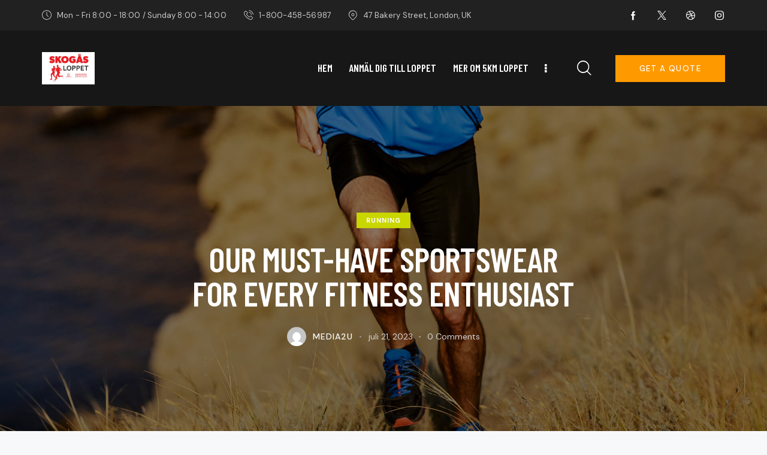

--- FILE ---
content_type: text/html; charset=UTF-8
request_url: https://www.skogasloppet.se/our-must-have-sportswear-for-every-fitness-enthusiast/
body_size: 26994
content:
<!DOCTYPE html>
<html lang="sv-SE" class="no-js scheme_default">

<head>
				<meta charset="UTF-8">
					<meta name="viewport" content="width=device-width, initial-scale=1">
		<meta name="format-detection" content="telephone=no">
		<link rel="profile" href="//gmpg.org/xfn/11">
					<link rel="pingback" href="https://www.skogasloppet.se/xmlrpc.php">
			<title>Our must-have sportswear for every fitness enthusiast &#8211; Skogåsloppet 25/5-2024</title>
<meta name='robots' content='max-image-preview:large' />
<link rel='dns-prefetch' href='//fonts.googleapis.com' />
<link rel="alternate" type="application/rss+xml" title="Skogåsloppet 25/5-2024 &raquo; Webbflöde" href="https://www.skogasloppet.se/feed/" />
<link rel="alternate" type="application/rss+xml" title="Skogåsloppet 25/5-2024 &raquo; Kommentarsflöde" href="https://www.skogasloppet.se/comments/feed/" />
<link rel="alternate" type="text/calendar" title="Skogåsloppet 25/5-2024 &raquo; iCal-flöde" href="https://www.skogasloppet.se/events/?ical=1" />
<link rel="alternate" type="application/rss+xml" title="Skogåsloppet 25/5-2024 &raquo; Kommentarsflöde för Our must-have sportswear for every fitness enthusiast" href="https://www.skogasloppet.se/our-must-have-sportswear-for-every-fitness-enthusiast/feed/" />
<link rel="alternate" title="oEmbed (JSON)" type="application/json+oembed" href="https://www.skogasloppet.se/wp-json/oembed/1.0/embed?url=https%3A%2F%2Fwww.skogasloppet.se%2Four-must-have-sportswear-for-every-fitness-enthusiast%2F" />
<link rel="alternate" title="oEmbed (XML)" type="text/xml+oembed" href="https://www.skogasloppet.se/wp-json/oembed/1.0/embed?url=https%3A%2F%2Fwww.skogasloppet.se%2Four-must-have-sportswear-for-every-fitness-enthusiast%2F&#038;format=xml" />
			<meta property="og:type" content="article" />
			<meta property="og:url" content="https://www.skogasloppet.se/our-must-have-sportswear-for-every-fitness-enthusiast/" />
			<meta property="og:title" content="Our must-have sportswear for every fitness enthusiast" />
			<meta property="og:description" content="
Qroin faucibus nec mauris a sodales, sed elementum mi tincidunt. Sed eget viverra egestas nisi in consequat. Fusce sodales augue a accumsan. Cras sollicitudin, ipsum eget blandit pulvinar. Integer tincidunt. Cras dapibus. Vivamus elementum semper nisi. Aenean vulputate eleifend tellus. Aenean leo ligula, porttitor eu, consequat vitae, eleifend ac, enim.



Sed ut perspiciatis, unde omnis" />  
							<meta property="og:image" content="https://www.skogasloppet.se/wp-content/uploads/2023/04/image-33.jpg"/>
				<style id='wp-img-auto-sizes-contain-inline-css' type='text/css'>
img:is([sizes=auto i],[sizes^="auto," i]){contain-intrinsic-size:3000px 1500px}
/*# sourceURL=wp-img-auto-sizes-contain-inline-css */
</style>
<link property="stylesheet" rel='stylesheet' id='trx_addons-icons-css' href='https://www.skogasloppet.se/wp-content/plugins/trx_addons/css/font-icons/css/trx_addons_icons.css' type='text/css' media='all' />
<link property="stylesheet" rel='stylesheet' id='qw_extensions-icons-css' href='https://www.skogasloppet.se/wp-content/plugins/trx_addons/addons/qw-extension/css/font-icons/css/qw_extension_icons.css' type='text/css' media='all' />
<link property="stylesheet" rel='stylesheet' id='redy-font-google_fonts-css' href='https://fonts.googleapis.com/css2?family=DM+Sans:ital,wght@0,400;0,500;0,700;1,400;1,500;1,700&#038;family=Barlow+Condensed:ital,wght@0,300;0,400;0,500;0,600;0,700;1,300;1,400;1,500;1,600;1,700&#038;subset=latin,latin-ext&#038;display=swap' type='text/css' media='all' />
<link property="stylesheet" rel='stylesheet' id='redy-fontello-css' href='https://www.skogasloppet.se/wp-content/themes/redy/skins/default/css/font-icons/css/fontello.css' type='text/css' media='all' />
<style id='wp-emoji-styles-inline-css' type='text/css'>

	img.wp-smiley, img.emoji {
		display: inline !important;
		border: none !important;
		box-shadow: none !important;
		height: 1em !important;
		width: 1em !important;
		margin: 0 0.07em !important;
		vertical-align: -0.1em !important;
		background: none !important;
		padding: 0 !important;
	}
/*# sourceURL=wp-emoji-styles-inline-css */
</style>
<link property="stylesheet" rel='stylesheet' id='wp-block-library-css' href='https://www.skogasloppet.se/wp-includes/css/dist/block-library/style.min.css?ver=6.9' type='text/css' media='all' />
<style id='wp-block-gallery-inline-css' type='text/css'>
.blocks-gallery-grid:not(.has-nested-images),.wp-block-gallery:not(.has-nested-images){display:flex;flex-wrap:wrap;list-style-type:none;margin:0;padding:0}.blocks-gallery-grid:not(.has-nested-images) .blocks-gallery-image,.blocks-gallery-grid:not(.has-nested-images) .blocks-gallery-item,.wp-block-gallery:not(.has-nested-images) .blocks-gallery-image,.wp-block-gallery:not(.has-nested-images) .blocks-gallery-item{display:flex;flex-direction:column;flex-grow:1;justify-content:center;margin:0 1em 1em 0;position:relative;width:calc(50% - 1em)}.blocks-gallery-grid:not(.has-nested-images) .blocks-gallery-image:nth-of-type(2n),.blocks-gallery-grid:not(.has-nested-images) .blocks-gallery-item:nth-of-type(2n),.wp-block-gallery:not(.has-nested-images) .blocks-gallery-image:nth-of-type(2n),.wp-block-gallery:not(.has-nested-images) .blocks-gallery-item:nth-of-type(2n){margin-right:0}.blocks-gallery-grid:not(.has-nested-images) .blocks-gallery-image figure,.blocks-gallery-grid:not(.has-nested-images) .blocks-gallery-item figure,.wp-block-gallery:not(.has-nested-images) .blocks-gallery-image figure,.wp-block-gallery:not(.has-nested-images) .blocks-gallery-item figure{align-items:flex-end;display:flex;height:100%;justify-content:flex-start;margin:0}.blocks-gallery-grid:not(.has-nested-images) .blocks-gallery-image img,.blocks-gallery-grid:not(.has-nested-images) .blocks-gallery-item img,.wp-block-gallery:not(.has-nested-images) .blocks-gallery-image img,.wp-block-gallery:not(.has-nested-images) .blocks-gallery-item img{display:block;height:auto;max-width:100%;width:auto}.blocks-gallery-grid:not(.has-nested-images) .blocks-gallery-image figcaption,.blocks-gallery-grid:not(.has-nested-images) .blocks-gallery-item figcaption,.wp-block-gallery:not(.has-nested-images) .blocks-gallery-image figcaption,.wp-block-gallery:not(.has-nested-images) .blocks-gallery-item figcaption{background:linear-gradient(0deg,#000000b3,#0000004d 70%,#0000);bottom:0;box-sizing:border-box;color:#fff;font-size:.8em;margin:0;max-height:100%;overflow:auto;padding:3em .77em .7em;position:absolute;text-align:center;width:100%;z-index:2}.blocks-gallery-grid:not(.has-nested-images) .blocks-gallery-image figcaption img,.blocks-gallery-grid:not(.has-nested-images) .blocks-gallery-item figcaption img,.wp-block-gallery:not(.has-nested-images) .blocks-gallery-image figcaption img,.wp-block-gallery:not(.has-nested-images) .blocks-gallery-item figcaption img{display:inline}.blocks-gallery-grid:not(.has-nested-images) figcaption,.wp-block-gallery:not(.has-nested-images) figcaption{flex-grow:1}.blocks-gallery-grid:not(.has-nested-images).is-cropped .blocks-gallery-image a,.blocks-gallery-grid:not(.has-nested-images).is-cropped .blocks-gallery-image img,.blocks-gallery-grid:not(.has-nested-images).is-cropped .blocks-gallery-item a,.blocks-gallery-grid:not(.has-nested-images).is-cropped .blocks-gallery-item img,.wp-block-gallery:not(.has-nested-images).is-cropped .blocks-gallery-image a,.wp-block-gallery:not(.has-nested-images).is-cropped .blocks-gallery-image img,.wp-block-gallery:not(.has-nested-images).is-cropped .blocks-gallery-item a,.wp-block-gallery:not(.has-nested-images).is-cropped .blocks-gallery-item img{flex:1;height:100%;object-fit:cover;width:100%}.blocks-gallery-grid:not(.has-nested-images).columns-1 .blocks-gallery-image,.blocks-gallery-grid:not(.has-nested-images).columns-1 .blocks-gallery-item,.wp-block-gallery:not(.has-nested-images).columns-1 .blocks-gallery-image,.wp-block-gallery:not(.has-nested-images).columns-1 .blocks-gallery-item{margin-right:0;width:100%}@media (min-width:600px){.blocks-gallery-grid:not(.has-nested-images).columns-3 .blocks-gallery-image,.blocks-gallery-grid:not(.has-nested-images).columns-3 .blocks-gallery-item,.wp-block-gallery:not(.has-nested-images).columns-3 .blocks-gallery-image,.wp-block-gallery:not(.has-nested-images).columns-3 .blocks-gallery-item{margin-right:1em;width:calc(33.33333% - .66667em)}.blocks-gallery-grid:not(.has-nested-images).columns-4 .blocks-gallery-image,.blocks-gallery-grid:not(.has-nested-images).columns-4 .blocks-gallery-item,.wp-block-gallery:not(.has-nested-images).columns-4 .blocks-gallery-image,.wp-block-gallery:not(.has-nested-images).columns-4 .blocks-gallery-item{margin-right:1em;width:calc(25% - .75em)}.blocks-gallery-grid:not(.has-nested-images).columns-5 .blocks-gallery-image,.blocks-gallery-grid:not(.has-nested-images).columns-5 .blocks-gallery-item,.wp-block-gallery:not(.has-nested-images).columns-5 .blocks-gallery-image,.wp-block-gallery:not(.has-nested-images).columns-5 .blocks-gallery-item{margin-right:1em;width:calc(20% - .8em)}.blocks-gallery-grid:not(.has-nested-images).columns-6 .blocks-gallery-image,.blocks-gallery-grid:not(.has-nested-images).columns-6 .blocks-gallery-item,.wp-block-gallery:not(.has-nested-images).columns-6 .blocks-gallery-image,.wp-block-gallery:not(.has-nested-images).columns-6 .blocks-gallery-item{margin-right:1em;width:calc(16.66667% - .83333em)}.blocks-gallery-grid:not(.has-nested-images).columns-7 .blocks-gallery-image,.blocks-gallery-grid:not(.has-nested-images).columns-7 .blocks-gallery-item,.wp-block-gallery:not(.has-nested-images).columns-7 .blocks-gallery-image,.wp-block-gallery:not(.has-nested-images).columns-7 .blocks-gallery-item{margin-right:1em;width:calc(14.28571% - .85714em)}.blocks-gallery-grid:not(.has-nested-images).columns-8 .blocks-gallery-image,.blocks-gallery-grid:not(.has-nested-images).columns-8 .blocks-gallery-item,.wp-block-gallery:not(.has-nested-images).columns-8 .blocks-gallery-image,.wp-block-gallery:not(.has-nested-images).columns-8 .blocks-gallery-item{margin-right:1em;width:calc(12.5% - .875em)}.blocks-gallery-grid:not(.has-nested-images).columns-1 .blocks-gallery-image:nth-of-type(1n),.blocks-gallery-grid:not(.has-nested-images).columns-1 .blocks-gallery-item:nth-of-type(1n),.blocks-gallery-grid:not(.has-nested-images).columns-2 .blocks-gallery-image:nth-of-type(2n),.blocks-gallery-grid:not(.has-nested-images).columns-2 .blocks-gallery-item:nth-of-type(2n),.blocks-gallery-grid:not(.has-nested-images).columns-3 .blocks-gallery-image:nth-of-type(3n),.blocks-gallery-grid:not(.has-nested-images).columns-3 .blocks-gallery-item:nth-of-type(3n),.blocks-gallery-grid:not(.has-nested-images).columns-4 .blocks-gallery-image:nth-of-type(4n),.blocks-gallery-grid:not(.has-nested-images).columns-4 .blocks-gallery-item:nth-of-type(4n),.blocks-gallery-grid:not(.has-nested-images).columns-5 .blocks-gallery-image:nth-of-type(5n),.blocks-gallery-grid:not(.has-nested-images).columns-5 .blocks-gallery-item:nth-of-type(5n),.blocks-gallery-grid:not(.has-nested-images).columns-6 .blocks-gallery-image:nth-of-type(6n),.blocks-gallery-grid:not(.has-nested-images).columns-6 .blocks-gallery-item:nth-of-type(6n),.blocks-gallery-grid:not(.has-nested-images).columns-7 .blocks-gallery-image:nth-of-type(7n),.blocks-gallery-grid:not(.has-nested-images).columns-7 .blocks-gallery-item:nth-of-type(7n),.blocks-gallery-grid:not(.has-nested-images).columns-8 .blocks-gallery-image:nth-of-type(8n),.blocks-gallery-grid:not(.has-nested-images).columns-8 .blocks-gallery-item:nth-of-type(8n),.wp-block-gallery:not(.has-nested-images).columns-1 .blocks-gallery-image:nth-of-type(1n),.wp-block-gallery:not(.has-nested-images).columns-1 .blocks-gallery-item:nth-of-type(1n),.wp-block-gallery:not(.has-nested-images).columns-2 .blocks-gallery-image:nth-of-type(2n),.wp-block-gallery:not(.has-nested-images).columns-2 .blocks-gallery-item:nth-of-type(2n),.wp-block-gallery:not(.has-nested-images).columns-3 .blocks-gallery-image:nth-of-type(3n),.wp-block-gallery:not(.has-nested-images).columns-3 .blocks-gallery-item:nth-of-type(3n),.wp-block-gallery:not(.has-nested-images).columns-4 .blocks-gallery-image:nth-of-type(4n),.wp-block-gallery:not(.has-nested-images).columns-4 .blocks-gallery-item:nth-of-type(4n),.wp-block-gallery:not(.has-nested-images).columns-5 .blocks-gallery-image:nth-of-type(5n),.wp-block-gallery:not(.has-nested-images).columns-5 .blocks-gallery-item:nth-of-type(5n),.wp-block-gallery:not(.has-nested-images).columns-6 .blocks-gallery-image:nth-of-type(6n),.wp-block-gallery:not(.has-nested-images).columns-6 .blocks-gallery-item:nth-of-type(6n),.wp-block-gallery:not(.has-nested-images).columns-7 .blocks-gallery-image:nth-of-type(7n),.wp-block-gallery:not(.has-nested-images).columns-7 .blocks-gallery-item:nth-of-type(7n),.wp-block-gallery:not(.has-nested-images).columns-8 .blocks-gallery-image:nth-of-type(8n),.wp-block-gallery:not(.has-nested-images).columns-8 .blocks-gallery-item:nth-of-type(8n){margin-right:0}}.blocks-gallery-grid:not(.has-nested-images) .blocks-gallery-image:last-child,.blocks-gallery-grid:not(.has-nested-images) .blocks-gallery-item:last-child,.wp-block-gallery:not(.has-nested-images) .blocks-gallery-image:last-child,.wp-block-gallery:not(.has-nested-images) .blocks-gallery-item:last-child{margin-right:0}.blocks-gallery-grid:not(.has-nested-images).alignleft,.blocks-gallery-grid:not(.has-nested-images).alignright,.wp-block-gallery:not(.has-nested-images).alignleft,.wp-block-gallery:not(.has-nested-images).alignright{max-width:420px;width:100%}.blocks-gallery-grid:not(.has-nested-images).aligncenter .blocks-gallery-item figure,.wp-block-gallery:not(.has-nested-images).aligncenter .blocks-gallery-item figure{justify-content:center}.wp-block-gallery:not(.is-cropped) .blocks-gallery-item{align-self:flex-start}figure.wp-block-gallery.has-nested-images{align-items:normal}.wp-block-gallery.has-nested-images figure.wp-block-image:not(#individual-image){margin:0;width:calc(50% - var(--wp--style--unstable-gallery-gap, 16px)/2)}.wp-block-gallery.has-nested-images figure.wp-block-image{box-sizing:border-box;display:flex;flex-direction:column;flex-grow:1;justify-content:center;max-width:100%;position:relative}.wp-block-gallery.has-nested-images figure.wp-block-image>a,.wp-block-gallery.has-nested-images figure.wp-block-image>div{flex-direction:column;flex-grow:1;margin:0}.wp-block-gallery.has-nested-images figure.wp-block-image img{display:block;height:auto;max-width:100%!important;width:auto}.wp-block-gallery.has-nested-images figure.wp-block-image figcaption,.wp-block-gallery.has-nested-images figure.wp-block-image:has(figcaption):before{bottom:0;left:0;max-height:100%;position:absolute;right:0}.wp-block-gallery.has-nested-images figure.wp-block-image:has(figcaption):before{backdrop-filter:blur(3px);content:"";height:100%;-webkit-mask-image:linear-gradient(0deg,#000 20%,#0000);mask-image:linear-gradient(0deg,#000 20%,#0000);max-height:40%;pointer-events:none}.wp-block-gallery.has-nested-images figure.wp-block-image figcaption{box-sizing:border-box;color:#fff;font-size:13px;margin:0;overflow:auto;padding:1em;text-align:center;text-shadow:0 0 1.5px #000}.wp-block-gallery.has-nested-images figure.wp-block-image figcaption::-webkit-scrollbar{height:12px;width:12px}.wp-block-gallery.has-nested-images figure.wp-block-image figcaption::-webkit-scrollbar-track{background-color:initial}.wp-block-gallery.has-nested-images figure.wp-block-image figcaption::-webkit-scrollbar-thumb{background-clip:padding-box;background-color:initial;border:3px solid #0000;border-radius:8px}.wp-block-gallery.has-nested-images figure.wp-block-image figcaption:focus-within::-webkit-scrollbar-thumb,.wp-block-gallery.has-nested-images figure.wp-block-image figcaption:focus::-webkit-scrollbar-thumb,.wp-block-gallery.has-nested-images figure.wp-block-image figcaption:hover::-webkit-scrollbar-thumb{background-color:#fffc}.wp-block-gallery.has-nested-images figure.wp-block-image figcaption{scrollbar-color:#0000 #0000;scrollbar-gutter:stable both-edges;scrollbar-width:thin}.wp-block-gallery.has-nested-images figure.wp-block-image figcaption:focus,.wp-block-gallery.has-nested-images figure.wp-block-image figcaption:focus-within,.wp-block-gallery.has-nested-images figure.wp-block-image figcaption:hover{scrollbar-color:#fffc #0000}.wp-block-gallery.has-nested-images figure.wp-block-image figcaption{will-change:transform}@media (hover:none){.wp-block-gallery.has-nested-images figure.wp-block-image figcaption{scrollbar-color:#fffc #0000}}.wp-block-gallery.has-nested-images figure.wp-block-image figcaption{background:linear-gradient(0deg,#0006,#0000)}.wp-block-gallery.has-nested-images figure.wp-block-image figcaption img{display:inline}.wp-block-gallery.has-nested-images figure.wp-block-image figcaption a{color:inherit}.wp-block-gallery.has-nested-images figure.wp-block-image.has-custom-border img{box-sizing:border-box}.wp-block-gallery.has-nested-images figure.wp-block-image.has-custom-border>a,.wp-block-gallery.has-nested-images figure.wp-block-image.has-custom-border>div,.wp-block-gallery.has-nested-images figure.wp-block-image.is-style-rounded>a,.wp-block-gallery.has-nested-images figure.wp-block-image.is-style-rounded>div{flex:1 1 auto}.wp-block-gallery.has-nested-images figure.wp-block-image.has-custom-border figcaption,.wp-block-gallery.has-nested-images figure.wp-block-image.is-style-rounded figcaption{background:none;color:inherit;flex:initial;margin:0;padding:10px 10px 9px;position:relative;text-shadow:none}.wp-block-gallery.has-nested-images figure.wp-block-image.has-custom-border:before,.wp-block-gallery.has-nested-images figure.wp-block-image.is-style-rounded:before{content:none}.wp-block-gallery.has-nested-images figcaption{flex-basis:100%;flex-grow:1;text-align:center}.wp-block-gallery.has-nested-images:not(.is-cropped) figure.wp-block-image:not(#individual-image){margin-bottom:auto;margin-top:0}.wp-block-gallery.has-nested-images.is-cropped figure.wp-block-image:not(#individual-image){align-self:inherit}.wp-block-gallery.has-nested-images.is-cropped figure.wp-block-image:not(#individual-image)>a,.wp-block-gallery.has-nested-images.is-cropped figure.wp-block-image:not(#individual-image)>div:not(.components-drop-zone){display:flex}.wp-block-gallery.has-nested-images.is-cropped figure.wp-block-image:not(#individual-image) a,.wp-block-gallery.has-nested-images.is-cropped figure.wp-block-image:not(#individual-image) img{flex:1 0 0%;height:100%;object-fit:cover;width:100%}.wp-block-gallery.has-nested-images.columns-1 figure.wp-block-image:not(#individual-image){width:100%}@media (min-width:600px){.wp-block-gallery.has-nested-images.columns-3 figure.wp-block-image:not(#individual-image){width:calc(33.33333% - var(--wp--style--unstable-gallery-gap, 16px)*.66667)}.wp-block-gallery.has-nested-images.columns-4 figure.wp-block-image:not(#individual-image){width:calc(25% - var(--wp--style--unstable-gallery-gap, 16px)*.75)}.wp-block-gallery.has-nested-images.columns-5 figure.wp-block-image:not(#individual-image){width:calc(20% - var(--wp--style--unstable-gallery-gap, 16px)*.8)}.wp-block-gallery.has-nested-images.columns-6 figure.wp-block-image:not(#individual-image){width:calc(16.66667% - var(--wp--style--unstable-gallery-gap, 16px)*.83333)}.wp-block-gallery.has-nested-images.columns-7 figure.wp-block-image:not(#individual-image){width:calc(14.28571% - var(--wp--style--unstable-gallery-gap, 16px)*.85714)}.wp-block-gallery.has-nested-images.columns-8 figure.wp-block-image:not(#individual-image){width:calc(12.5% - var(--wp--style--unstable-gallery-gap, 16px)*.875)}.wp-block-gallery.has-nested-images.columns-default figure.wp-block-image:not(#individual-image){width:calc(33.33% - var(--wp--style--unstable-gallery-gap, 16px)*.66667)}.wp-block-gallery.has-nested-images.columns-default figure.wp-block-image:not(#individual-image):first-child:nth-last-child(2),.wp-block-gallery.has-nested-images.columns-default figure.wp-block-image:not(#individual-image):first-child:nth-last-child(2)~figure.wp-block-image:not(#individual-image){width:calc(50% - var(--wp--style--unstable-gallery-gap, 16px)*.5)}.wp-block-gallery.has-nested-images.columns-default figure.wp-block-image:not(#individual-image):first-child:last-child{width:100%}}.wp-block-gallery.has-nested-images.alignleft,.wp-block-gallery.has-nested-images.alignright{max-width:420px;width:100%}.wp-block-gallery.has-nested-images.aligncenter{justify-content:center}
/*# sourceURL=https://www.skogasloppet.se/wp-includes/blocks/gallery/style.min.css */
</style>
<style id='wp-block-heading-inline-css' type='text/css'>
h1:where(.wp-block-heading).has-background,h2:where(.wp-block-heading).has-background,h3:where(.wp-block-heading).has-background,h4:where(.wp-block-heading).has-background,h5:where(.wp-block-heading).has-background,h6:where(.wp-block-heading).has-background{padding:1.25em 2.375em}h1.has-text-align-left[style*=writing-mode]:where([style*=vertical-lr]),h1.has-text-align-right[style*=writing-mode]:where([style*=vertical-rl]),h2.has-text-align-left[style*=writing-mode]:where([style*=vertical-lr]),h2.has-text-align-right[style*=writing-mode]:where([style*=vertical-rl]),h3.has-text-align-left[style*=writing-mode]:where([style*=vertical-lr]),h3.has-text-align-right[style*=writing-mode]:where([style*=vertical-rl]),h4.has-text-align-left[style*=writing-mode]:where([style*=vertical-lr]),h4.has-text-align-right[style*=writing-mode]:where([style*=vertical-rl]),h5.has-text-align-left[style*=writing-mode]:where([style*=vertical-lr]),h5.has-text-align-right[style*=writing-mode]:where([style*=vertical-rl]),h6.has-text-align-left[style*=writing-mode]:where([style*=vertical-lr]),h6.has-text-align-right[style*=writing-mode]:where([style*=vertical-rl]){rotate:180deg}
/*# sourceURL=https://www.skogasloppet.se/wp-includes/blocks/heading/style.min.css */
</style>
<style id='wp-block-image-inline-css' type='text/css'>
.wp-block-image>a,.wp-block-image>figure>a{display:inline-block}.wp-block-image img{box-sizing:border-box;height:auto;max-width:100%;vertical-align:bottom}@media not (prefers-reduced-motion){.wp-block-image img.hide{visibility:hidden}.wp-block-image img.show{animation:show-content-image .4s}}.wp-block-image[style*=border-radius] img,.wp-block-image[style*=border-radius]>a{border-radius:inherit}.wp-block-image.has-custom-border img{box-sizing:border-box}.wp-block-image.aligncenter{text-align:center}.wp-block-image.alignfull>a,.wp-block-image.alignwide>a{width:100%}.wp-block-image.alignfull img,.wp-block-image.alignwide img{height:auto;width:100%}.wp-block-image .aligncenter,.wp-block-image .alignleft,.wp-block-image .alignright,.wp-block-image.aligncenter,.wp-block-image.alignleft,.wp-block-image.alignright{display:table}.wp-block-image .aligncenter>figcaption,.wp-block-image .alignleft>figcaption,.wp-block-image .alignright>figcaption,.wp-block-image.aligncenter>figcaption,.wp-block-image.alignleft>figcaption,.wp-block-image.alignright>figcaption{caption-side:bottom;display:table-caption}.wp-block-image .alignleft{float:left;margin:.5em 1em .5em 0}.wp-block-image .alignright{float:right;margin:.5em 0 .5em 1em}.wp-block-image .aligncenter{margin-left:auto;margin-right:auto}.wp-block-image :where(figcaption){margin-bottom:1em;margin-top:.5em}.wp-block-image.is-style-circle-mask img{border-radius:9999px}@supports ((-webkit-mask-image:none) or (mask-image:none)) or (-webkit-mask-image:none){.wp-block-image.is-style-circle-mask img{border-radius:0;-webkit-mask-image:url('data:image/svg+xml;utf8,<svg viewBox="0 0 100 100" xmlns="http://www.w3.org/2000/svg"><circle cx="50" cy="50" r="50"/></svg>');mask-image:url('data:image/svg+xml;utf8,<svg viewBox="0 0 100 100" xmlns="http://www.w3.org/2000/svg"><circle cx="50" cy="50" r="50"/></svg>');mask-mode:alpha;-webkit-mask-position:center;mask-position:center;-webkit-mask-repeat:no-repeat;mask-repeat:no-repeat;-webkit-mask-size:contain;mask-size:contain}}:root :where(.wp-block-image.is-style-rounded img,.wp-block-image .is-style-rounded img){border-radius:9999px}.wp-block-image figure{margin:0}.wp-lightbox-container{display:flex;flex-direction:column;position:relative}.wp-lightbox-container img{cursor:zoom-in}.wp-lightbox-container img:hover+button{opacity:1}.wp-lightbox-container button{align-items:center;backdrop-filter:blur(16px) saturate(180%);background-color:#5a5a5a40;border:none;border-radius:4px;cursor:zoom-in;display:flex;height:20px;justify-content:center;opacity:0;padding:0;position:absolute;right:16px;text-align:center;top:16px;width:20px;z-index:100}@media not (prefers-reduced-motion){.wp-lightbox-container button{transition:opacity .2s ease}}.wp-lightbox-container button:focus-visible{outline:3px auto #5a5a5a40;outline:3px auto -webkit-focus-ring-color;outline-offset:3px}.wp-lightbox-container button:hover{cursor:pointer;opacity:1}.wp-lightbox-container button:focus{opacity:1}.wp-lightbox-container button:focus,.wp-lightbox-container button:hover,.wp-lightbox-container button:not(:hover):not(:active):not(.has-background){background-color:#5a5a5a40;border:none}.wp-lightbox-overlay{box-sizing:border-box;cursor:zoom-out;height:100vh;left:0;overflow:hidden;position:fixed;top:0;visibility:hidden;width:100%;z-index:100000}.wp-lightbox-overlay .close-button{align-items:center;cursor:pointer;display:flex;justify-content:center;min-height:40px;min-width:40px;padding:0;position:absolute;right:calc(env(safe-area-inset-right) + 16px);top:calc(env(safe-area-inset-top) + 16px);z-index:5000000}.wp-lightbox-overlay .close-button:focus,.wp-lightbox-overlay .close-button:hover,.wp-lightbox-overlay .close-button:not(:hover):not(:active):not(.has-background){background:none;border:none}.wp-lightbox-overlay .lightbox-image-container{height:var(--wp--lightbox-container-height);left:50%;overflow:hidden;position:absolute;top:50%;transform:translate(-50%,-50%);transform-origin:top left;width:var(--wp--lightbox-container-width);z-index:9999999999}.wp-lightbox-overlay .wp-block-image{align-items:center;box-sizing:border-box;display:flex;height:100%;justify-content:center;margin:0;position:relative;transform-origin:0 0;width:100%;z-index:3000000}.wp-lightbox-overlay .wp-block-image img{height:var(--wp--lightbox-image-height);min-height:var(--wp--lightbox-image-height);min-width:var(--wp--lightbox-image-width);width:var(--wp--lightbox-image-width)}.wp-lightbox-overlay .wp-block-image figcaption{display:none}.wp-lightbox-overlay button{background:none;border:none}.wp-lightbox-overlay .scrim{background-color:#fff;height:100%;opacity:.9;position:absolute;width:100%;z-index:2000000}.wp-lightbox-overlay.active{visibility:visible}@media not (prefers-reduced-motion){.wp-lightbox-overlay.active{animation:turn-on-visibility .25s both}.wp-lightbox-overlay.active img{animation:turn-on-visibility .35s both}.wp-lightbox-overlay.show-closing-animation:not(.active){animation:turn-off-visibility .35s both}.wp-lightbox-overlay.show-closing-animation:not(.active) img{animation:turn-off-visibility .25s both}.wp-lightbox-overlay.zoom.active{animation:none;opacity:1;visibility:visible}.wp-lightbox-overlay.zoom.active .lightbox-image-container{animation:lightbox-zoom-in .4s}.wp-lightbox-overlay.zoom.active .lightbox-image-container img{animation:none}.wp-lightbox-overlay.zoom.active .scrim{animation:turn-on-visibility .4s forwards}.wp-lightbox-overlay.zoom.show-closing-animation:not(.active){animation:none}.wp-lightbox-overlay.zoom.show-closing-animation:not(.active) .lightbox-image-container{animation:lightbox-zoom-out .4s}.wp-lightbox-overlay.zoom.show-closing-animation:not(.active) .lightbox-image-container img{animation:none}.wp-lightbox-overlay.zoom.show-closing-animation:not(.active) .scrim{animation:turn-off-visibility .4s forwards}}@keyframes show-content-image{0%{visibility:hidden}99%{visibility:hidden}to{visibility:visible}}@keyframes turn-on-visibility{0%{opacity:0}to{opacity:1}}@keyframes turn-off-visibility{0%{opacity:1;visibility:visible}99%{opacity:0;visibility:visible}to{opacity:0;visibility:hidden}}@keyframes lightbox-zoom-in{0%{transform:translate(calc((-100vw + var(--wp--lightbox-scrollbar-width))/2 + var(--wp--lightbox-initial-left-position)),calc(-50vh + var(--wp--lightbox-initial-top-position))) scale(var(--wp--lightbox-scale))}to{transform:translate(-50%,-50%) scale(1)}}@keyframes lightbox-zoom-out{0%{transform:translate(-50%,-50%) scale(1);visibility:visible}99%{visibility:visible}to{transform:translate(calc((-100vw + var(--wp--lightbox-scrollbar-width))/2 + var(--wp--lightbox-initial-left-position)),calc(-50vh + var(--wp--lightbox-initial-top-position))) scale(var(--wp--lightbox-scale));visibility:hidden}}
/*# sourceURL=https://www.skogasloppet.se/wp-includes/blocks/image/style.min.css */
</style>
<style id='wp-block-paragraph-inline-css' type='text/css'>
.is-small-text{font-size:.875em}.is-regular-text{font-size:1em}.is-large-text{font-size:2.25em}.is-larger-text{font-size:3em}.has-drop-cap:not(:focus):first-letter{float:left;font-size:8.4em;font-style:normal;font-weight:100;line-height:.68;margin:.05em .1em 0 0;text-transform:uppercase}body.rtl .has-drop-cap:not(:focus):first-letter{float:none;margin-left:.1em}p.has-drop-cap.has-background{overflow:hidden}:root :where(p.has-background){padding:1.25em 2.375em}:where(p.has-text-color:not(.has-link-color)) a{color:inherit}p.has-text-align-left[style*="writing-mode:vertical-lr"],p.has-text-align-right[style*="writing-mode:vertical-rl"]{rotate:180deg}
/*# sourceURL=https://www.skogasloppet.se/wp-includes/blocks/paragraph/style.min.css */
</style>
<style id='wp-block-spacer-inline-css' type='text/css'>
.wp-block-spacer{clear:both}
/*# sourceURL=https://www.skogasloppet.se/wp-includes/blocks/spacer/style.min.css */
</style>
<style id='global-styles-inline-css' type='text/css'>
:root{--wp--preset--aspect-ratio--square: 1;--wp--preset--aspect-ratio--4-3: 4/3;--wp--preset--aspect-ratio--3-4: 3/4;--wp--preset--aspect-ratio--3-2: 3/2;--wp--preset--aspect-ratio--2-3: 2/3;--wp--preset--aspect-ratio--16-9: 16/9;--wp--preset--aspect-ratio--9-16: 9/16;--wp--preset--color--black: #000000;--wp--preset--color--cyan-bluish-gray: #abb8c3;--wp--preset--color--white: #ffffff;--wp--preset--color--pale-pink: #f78da7;--wp--preset--color--vivid-red: #cf2e2e;--wp--preset--color--luminous-vivid-orange: #ff6900;--wp--preset--color--luminous-vivid-amber: #fcb900;--wp--preset--color--light-green-cyan: #7bdcb5;--wp--preset--color--vivid-green-cyan: #00d084;--wp--preset--color--pale-cyan-blue: #8ed1fc;--wp--preset--color--vivid-cyan-blue: #0693e3;--wp--preset--color--vivid-purple: #9b51e0;--wp--preset--color--bg-color: #F7F8F9;--wp--preset--color--bd-color: #DFDFE1;--wp--preset--color--text-dark: #1E1E1E;--wp--preset--color--text-light: #919191;--wp--preset--color--text-link: #FF9900;--wp--preset--color--text-hover: #FFAA00;--wp--preset--color--text-link-2: #C9D600;--wp--preset--color--text-hover-2: #B8C400;--wp--preset--color--text-link-3: #00CEE6;--wp--preset--color--text-hover-3: #00C1D8;--wp--preset--gradient--vivid-cyan-blue-to-vivid-purple: linear-gradient(135deg,rgb(6,147,227) 0%,rgb(155,81,224) 100%);--wp--preset--gradient--light-green-cyan-to-vivid-green-cyan: linear-gradient(135deg,rgb(122,220,180) 0%,rgb(0,208,130) 100%);--wp--preset--gradient--luminous-vivid-amber-to-luminous-vivid-orange: linear-gradient(135deg,rgb(252,185,0) 0%,rgb(255,105,0) 100%);--wp--preset--gradient--luminous-vivid-orange-to-vivid-red: linear-gradient(135deg,rgb(255,105,0) 0%,rgb(207,46,46) 100%);--wp--preset--gradient--very-light-gray-to-cyan-bluish-gray: linear-gradient(135deg,rgb(238,238,238) 0%,rgb(169,184,195) 100%);--wp--preset--gradient--cool-to-warm-spectrum: linear-gradient(135deg,rgb(74,234,220) 0%,rgb(151,120,209) 20%,rgb(207,42,186) 40%,rgb(238,44,130) 60%,rgb(251,105,98) 80%,rgb(254,248,76) 100%);--wp--preset--gradient--blush-light-purple: linear-gradient(135deg,rgb(255,206,236) 0%,rgb(152,150,240) 100%);--wp--preset--gradient--blush-bordeaux: linear-gradient(135deg,rgb(254,205,165) 0%,rgb(254,45,45) 50%,rgb(107,0,62) 100%);--wp--preset--gradient--luminous-dusk: linear-gradient(135deg,rgb(255,203,112) 0%,rgb(199,81,192) 50%,rgb(65,88,208) 100%);--wp--preset--gradient--pale-ocean: linear-gradient(135deg,rgb(255,245,203) 0%,rgb(182,227,212) 50%,rgb(51,167,181) 100%);--wp--preset--gradient--electric-grass: linear-gradient(135deg,rgb(202,248,128) 0%,rgb(113,206,126) 100%);--wp--preset--gradient--midnight: linear-gradient(135deg,rgb(2,3,129) 0%,rgb(40,116,252) 100%);--wp--preset--font-size--small: 13px;--wp--preset--font-size--medium: 20px;--wp--preset--font-size--large: 36px;--wp--preset--font-size--x-large: 42px;--wp--preset--spacing--20: 0.44rem;--wp--preset--spacing--30: 0.67rem;--wp--preset--spacing--40: 1rem;--wp--preset--spacing--50: 1.5rem;--wp--preset--spacing--60: 2.25rem;--wp--preset--spacing--70: 3.38rem;--wp--preset--spacing--80: 5.06rem;--wp--preset--shadow--natural: 6px 6px 9px rgba(0, 0, 0, 0.2);--wp--preset--shadow--deep: 12px 12px 50px rgba(0, 0, 0, 0.4);--wp--preset--shadow--sharp: 6px 6px 0px rgba(0, 0, 0, 0.2);--wp--preset--shadow--outlined: 6px 6px 0px -3px rgb(255, 255, 255), 6px 6px rgb(0, 0, 0);--wp--preset--shadow--crisp: 6px 6px 0px rgb(0, 0, 0);}:where(.is-layout-flex){gap: 0.5em;}:where(.is-layout-grid){gap: 0.5em;}body .is-layout-flex{display: flex;}.is-layout-flex{flex-wrap: wrap;align-items: center;}.is-layout-flex > :is(*, div){margin: 0;}body .is-layout-grid{display: grid;}.is-layout-grid > :is(*, div){margin: 0;}:where(.wp-block-columns.is-layout-flex){gap: 2em;}:where(.wp-block-columns.is-layout-grid){gap: 2em;}:where(.wp-block-post-template.is-layout-flex){gap: 1.25em;}:where(.wp-block-post-template.is-layout-grid){gap: 1.25em;}.has-black-color{color: var(--wp--preset--color--black) !important;}.has-cyan-bluish-gray-color{color: var(--wp--preset--color--cyan-bluish-gray) !important;}.has-white-color{color: var(--wp--preset--color--white) !important;}.has-pale-pink-color{color: var(--wp--preset--color--pale-pink) !important;}.has-vivid-red-color{color: var(--wp--preset--color--vivid-red) !important;}.has-luminous-vivid-orange-color{color: var(--wp--preset--color--luminous-vivid-orange) !important;}.has-luminous-vivid-amber-color{color: var(--wp--preset--color--luminous-vivid-amber) !important;}.has-light-green-cyan-color{color: var(--wp--preset--color--light-green-cyan) !important;}.has-vivid-green-cyan-color{color: var(--wp--preset--color--vivid-green-cyan) !important;}.has-pale-cyan-blue-color{color: var(--wp--preset--color--pale-cyan-blue) !important;}.has-vivid-cyan-blue-color{color: var(--wp--preset--color--vivid-cyan-blue) !important;}.has-vivid-purple-color{color: var(--wp--preset--color--vivid-purple) !important;}.has-black-background-color{background-color: var(--wp--preset--color--black) !important;}.has-cyan-bluish-gray-background-color{background-color: var(--wp--preset--color--cyan-bluish-gray) !important;}.has-white-background-color{background-color: var(--wp--preset--color--white) !important;}.has-pale-pink-background-color{background-color: var(--wp--preset--color--pale-pink) !important;}.has-vivid-red-background-color{background-color: var(--wp--preset--color--vivid-red) !important;}.has-luminous-vivid-orange-background-color{background-color: var(--wp--preset--color--luminous-vivid-orange) !important;}.has-luminous-vivid-amber-background-color{background-color: var(--wp--preset--color--luminous-vivid-amber) !important;}.has-light-green-cyan-background-color{background-color: var(--wp--preset--color--light-green-cyan) !important;}.has-vivid-green-cyan-background-color{background-color: var(--wp--preset--color--vivid-green-cyan) !important;}.has-pale-cyan-blue-background-color{background-color: var(--wp--preset--color--pale-cyan-blue) !important;}.has-vivid-cyan-blue-background-color{background-color: var(--wp--preset--color--vivid-cyan-blue) !important;}.has-vivid-purple-background-color{background-color: var(--wp--preset--color--vivid-purple) !important;}.has-black-border-color{border-color: var(--wp--preset--color--black) !important;}.has-cyan-bluish-gray-border-color{border-color: var(--wp--preset--color--cyan-bluish-gray) !important;}.has-white-border-color{border-color: var(--wp--preset--color--white) !important;}.has-pale-pink-border-color{border-color: var(--wp--preset--color--pale-pink) !important;}.has-vivid-red-border-color{border-color: var(--wp--preset--color--vivid-red) !important;}.has-luminous-vivid-orange-border-color{border-color: var(--wp--preset--color--luminous-vivid-orange) !important;}.has-luminous-vivid-amber-border-color{border-color: var(--wp--preset--color--luminous-vivid-amber) !important;}.has-light-green-cyan-border-color{border-color: var(--wp--preset--color--light-green-cyan) !important;}.has-vivid-green-cyan-border-color{border-color: var(--wp--preset--color--vivid-green-cyan) !important;}.has-pale-cyan-blue-border-color{border-color: var(--wp--preset--color--pale-cyan-blue) !important;}.has-vivid-cyan-blue-border-color{border-color: var(--wp--preset--color--vivid-cyan-blue) !important;}.has-vivid-purple-border-color{border-color: var(--wp--preset--color--vivid-purple) !important;}.has-vivid-cyan-blue-to-vivid-purple-gradient-background{background: var(--wp--preset--gradient--vivid-cyan-blue-to-vivid-purple) !important;}.has-light-green-cyan-to-vivid-green-cyan-gradient-background{background: var(--wp--preset--gradient--light-green-cyan-to-vivid-green-cyan) !important;}.has-luminous-vivid-amber-to-luminous-vivid-orange-gradient-background{background: var(--wp--preset--gradient--luminous-vivid-amber-to-luminous-vivid-orange) !important;}.has-luminous-vivid-orange-to-vivid-red-gradient-background{background: var(--wp--preset--gradient--luminous-vivid-orange-to-vivid-red) !important;}.has-very-light-gray-to-cyan-bluish-gray-gradient-background{background: var(--wp--preset--gradient--very-light-gray-to-cyan-bluish-gray) !important;}.has-cool-to-warm-spectrum-gradient-background{background: var(--wp--preset--gradient--cool-to-warm-spectrum) !important;}.has-blush-light-purple-gradient-background{background: var(--wp--preset--gradient--blush-light-purple) !important;}.has-blush-bordeaux-gradient-background{background: var(--wp--preset--gradient--blush-bordeaux) !important;}.has-luminous-dusk-gradient-background{background: var(--wp--preset--gradient--luminous-dusk) !important;}.has-pale-ocean-gradient-background{background: var(--wp--preset--gradient--pale-ocean) !important;}.has-electric-grass-gradient-background{background: var(--wp--preset--gradient--electric-grass) !important;}.has-midnight-gradient-background{background: var(--wp--preset--gradient--midnight) !important;}.has-small-font-size{font-size: var(--wp--preset--font-size--small) !important;}.has-medium-font-size{font-size: var(--wp--preset--font-size--medium) !important;}.has-large-font-size{font-size: var(--wp--preset--font-size--large) !important;}.has-x-large-font-size{font-size: var(--wp--preset--font-size--x-large) !important;}
/*# sourceURL=global-styles-inline-css */
</style>
<style id='core-block-supports-inline-css' type='text/css'>
.wp-block-gallery.wp-block-gallery-1{--wp--style--unstable-gallery-gap:var( --wp--style--gallery-gap-default, var( --gallery-block--gutter-size, var( --wp--style--block-gap, 0.5em ) ) );gap:var( --wp--style--gallery-gap-default, var( --gallery-block--gutter-size, var( --wp--style--block-gap, 0.5em ) ) );}.wp-block-gallery.wp-block-gallery-2{--wp--style--unstable-gallery-gap:var( --wp--style--gallery-gap-default, var( --gallery-block--gutter-size, var( --wp--style--block-gap, 0.5em ) ) );gap:var( --wp--style--gallery-gap-default, var( --gallery-block--gutter-size, var( --wp--style--block-gap, 0.5em ) ) );}
/*# sourceURL=core-block-supports-inline-css */
</style>

<style id='classic-theme-styles-inline-css' type='text/css'>
/*! This file is auto-generated */
.wp-block-button__link{color:#fff;background-color:#32373c;border-radius:9999px;box-shadow:none;text-decoration:none;padding:calc(.667em + 2px) calc(1.333em + 2px);font-size:1.125em}.wp-block-file__button{background:#32373c;color:#fff;text-decoration:none}
/*# sourceURL=/wp-includes/css/classic-themes.min.css */
</style>
<link property="stylesheet" rel='stylesheet' id='magnific-popup-css' href='https://www.skogasloppet.se/wp-content/plugins/trx_addons/js/magnific/magnific-popup.min.css' type='text/css' media='all' />
<link property="stylesheet" rel='stylesheet' id='tribe-events-v2-single-skeleton-css' href='https://www.skogasloppet.se/wp-content/plugins/the-events-calendar/build/css/tribe-events-single-skeleton.css?ver=6.14.2' type='text/css' media='all' />
<link property="stylesheet" rel='stylesheet' id='tribe-events-v2-single-skeleton-full-css' href='https://www.skogasloppet.se/wp-content/plugins/the-events-calendar/build/css/tribe-events-single-full.css?ver=6.14.2' type='text/css' media='all' />
<link property="stylesheet" rel='stylesheet' id='tec-events-elementor-widgets-base-styles-css' href='https://www.skogasloppet.se/wp-content/plugins/the-events-calendar/build/css/integrations/plugins/elementor/widgets/widget-base.css?ver=6.14.2' type='text/css' media='all' />
<link property="stylesheet" rel='stylesheet' id='trx_addons-css' href='https://www.skogasloppet.se/wp-content/plugins/trx_addons/css/__styles.css' type='text/css' media='all' />
<link property="stylesheet" rel='stylesheet' id='trx_addons-animations-css' href='https://www.skogasloppet.se/wp-content/plugins/trx_addons/css/trx_addons.animations.css' type='text/css' media='all' />
<link property="stylesheet" rel='stylesheet' id='trx_addons-mouse-helper-css' href='https://www.skogasloppet.se/wp-content/plugins/trx_addons/addons/mouse-helper/mouse-helper.css' type='text/css' media='all' />
<link property="stylesheet" rel='stylesheet' id='elementor-icons-css' href='https://www.skogasloppet.se/wp-content/plugins/elementor/assets/lib/eicons/css/elementor-icons.min.css?ver=5.43.0' type='text/css' media='all' />
<link property="stylesheet" rel='stylesheet' id='elementor-frontend-css' href='https://www.skogasloppet.se/wp-content/uploads/elementor/css/custom-frontend.min.css?ver=1768447692' type='text/css' media='all' />
<style id='elementor-frontend-inline-css' type='text/css'>
.elementor-kit-15{--e-global-typography-primary-font-family:"Roboto";--e-global-typography-primary-font-weight:600;--e-global-typography-secondary-font-family:"Roboto Slab";--e-global-typography-secondary-font-weight:400;--e-global-typography-text-font-family:"Roboto";--e-global-typography-text-font-weight:400;--e-global-typography-accent-font-family:"Roboto";--e-global-typography-accent-font-weight:500;}.elementor-section.elementor-section-boxed > .elementor-container{max-width:1320px;}.e-con{--container-max-width:1320px;}{}.sc_layouts_title_caption{display:var(--page-title-display);}@media(max-width:1279px){.elementor-section.elementor-section-boxed > .elementor-container{max-width:1024px;}.e-con{--container-max-width:1024px;}}@media(max-width:767px){.elementor-section.elementor-section-boxed > .elementor-container{max-width:767px;}.e-con{--container-max-width:767px;}}
/*# sourceURL=elementor-frontend-inline-css */
</style>
<link property="stylesheet" rel='stylesheet' id='elementor-gf-local-roboto-css' href='https://www.skogasloppet.se/wp-content/uploads/elementor/google-fonts/css/roboto.css?ver=1755525509' type='text/css' media='all' />
<link property="stylesheet" rel='stylesheet' id='elementor-gf-local-robotoslab-css' href='https://www.skogasloppet.se/wp-content/uploads/elementor/google-fonts/css/robotoslab.css?ver=1755525519' type='text/css' media='all' />

<style id="elementor-post-25860">.elementor-25860 .elementor-element.elementor-element-c121245 > .elementor-container > .elementor-column > .elementor-widget-wrap{align-content:center;align-items:center;}.elementor-25860 .elementor-element.elementor-element-c121245:not(.elementor-motion-effects-element-type-background), .elementor-25860 .elementor-element.elementor-element-c121245 > .elementor-motion-effects-container > .elementor-motion-effects-layer{background-color:#212121;}.elementor-25860 .elementor-element.elementor-element-c121245 .trx_addons_bg_text{z-index:0;}.elementor-25860 .elementor-element.elementor-element-c121245 .trx_addons_bg_text.trx_addons_marquee_wrap:not(.trx_addons_marquee_reverse) .trx_addons_marquee_element{padding-right:50px;}.elementor-25860 .elementor-element.elementor-element-c121245 .trx_addons_bg_text.trx_addons_marquee_wrap.trx_addons_marquee_reverse .trx_addons_marquee_element{padding-left:50px;}.elementor-25860 .elementor-element.elementor-element-c121245{transition:background 0.3s, border 0.3s, border-radius 0.3s, box-shadow 0.3s;padding:0px 55px 0px 55px;}.elementor-25860 .elementor-element.elementor-element-c121245 > .elementor-background-overlay{transition:background 0.3s, border-radius 0.3s, opacity 0.3s;}.elementor-25860 .elementor-element.elementor-element-f533b65 > .elementor-widget-container{margin:0px 10px 0px 0px;}.elementor-25860 .elementor-element.elementor-element-0f36fdc > .elementor-widget-container{margin:0px 10px 0px 0px;}.elementor-25860 .elementor-element.elementor-element-71df81d > .elementor-widget-container{margin:0px -10px 0px 10px;}.elementor-25860 .elementor-element.elementor-element-71df81d .sc_item_title_text{-webkit-text-stroke-width:0px;}.elementor-25860 .elementor-element.elementor-element-71df81d .sc_item_title_text2{-webkit-text-stroke-width:0px;}.elementor-25860 .elementor-element.elementor-element-508b0cd > .elementor-container > .elementor-column > .elementor-widget-wrap{align-content:center;align-items:center;}.elementor-25860 .elementor-element.elementor-element-508b0cd:not(.elementor-motion-effects-element-type-background), .elementor-25860 .elementor-element.elementor-element-508b0cd > .elementor-motion-effects-container > .elementor-motion-effects-layer{background-color:#171717;}.elementor-25860 .elementor-element.elementor-element-508b0cd .trx_addons_bg_text{z-index:0;}.elementor-25860 .elementor-element.elementor-element-508b0cd .trx_addons_bg_text.trx_addons_marquee_wrap:not(.trx_addons_marquee_reverse) .trx_addons_marquee_element{padding-right:50px;}.elementor-25860 .elementor-element.elementor-element-508b0cd .trx_addons_bg_text.trx_addons_marquee_wrap.trx_addons_marquee_reverse .trx_addons_marquee_element{padding-left:50px;}.elementor-25860 .elementor-element.elementor-element-508b0cd{transition:background 0.3s, border 0.3s, border-radius 0.3s, box-shadow 0.3s;padding:27px 55px 27px 55px;}.elementor-25860 .elementor-element.elementor-element-508b0cd > .elementor-background-overlay{transition:background 0.3s, border-radius 0.3s, opacity 0.3s;}.elementor-25860 .elementor-element.elementor-element-387011b .logo_image{max-height:54px;}.elementor-25860 .elementor-element.elementor-element-83ee708 > .elementor-widget-container{margin:-3px 0px 0px 10px;}.elementor-25860 .elementor-element.elementor-element-0dfcbb1 > .elementor-widget-container{margin:0px 0px 0px 8px;}.elementor-25860 .elementor-element.elementor-element-62cec1d > .elementor-widget-container{margin:0px 0px 0px 13px;}.elementor-25860 .elementor-element.elementor-element-54aa8ec > .elementor-container > .elementor-column > .elementor-widget-wrap{align-content:center;align-items:center;}.elementor-25860 .elementor-element.elementor-element-54aa8ec:not(.elementor-motion-effects-element-type-background), .elementor-25860 .elementor-element.elementor-element-54aa8ec > .elementor-motion-effects-container > .elementor-motion-effects-layer{background-color:#171717;}.elementor-25860 .elementor-element.elementor-element-54aa8ec .trx_addons_bg_text{z-index:0;}.elementor-25860 .elementor-element.elementor-element-54aa8ec .trx_addons_bg_text.trx_addons_marquee_wrap:not(.trx_addons_marquee_reverse) .trx_addons_marquee_element{padding-right:50px;}.elementor-25860 .elementor-element.elementor-element-54aa8ec .trx_addons_bg_text.trx_addons_marquee_wrap.trx_addons_marquee_reverse .trx_addons_marquee_element{padding-left:50px;}.elementor-25860 .elementor-element.elementor-element-54aa8ec{transition:background 0.3s, border 0.3s, border-radius 0.3s, box-shadow 0.3s;padding:10px 0px 10px 0px;}.elementor-25860 .elementor-element.elementor-element-54aa8ec > .elementor-background-overlay{transition:background 0.3s, border-radius 0.3s, opacity 0.3s;}.elementor-25860 .elementor-element.elementor-element-c1b80be > .elementor-widget-container{margin:0px 0px 0px 0px;}.elementor-25860 .elementor-element.elementor-element-c1b80be .logo_image{max-height:54px;}.elementor-25860 .elementor-element.elementor-element-c822adf > .elementor-widget-container{margin:-3px 0px 0px 0px;}.trx-addons-layout--edit-mode .trx-addons-layout__inner{background-color:var(--theme-color-bg_color);}.trx-addons-layout--single-preview .trx-addons-layout__inner{background-color:var(--theme-color-bg_color);}@media(max-width:1279px) and (min-width:768px){.elementor-25860 .elementor-element.elementor-element-1a2e2dd{width:67%;}.elementor-25860 .elementor-element.elementor-element-8944692{width:33%;}.elementor-25860 .elementor-element.elementor-element-b35a807{width:28%;}.elementor-25860 .elementor-element.elementor-element-c6f3a49{width:72%;}}@media(max-width:1279px){.elementor-25860 .elementor-element.elementor-element-c121245{padding:0px 15px 0px 15px;}.elementor-25860 .elementor-element.elementor-element-508b0cd{padding:5px 15px 5px 15px;}}@media(max-width:767px){.elementor-25860 .elementor-element.elementor-element-c121245{padding:0px 10px 0px 10px;}.elementor-25860 .elementor-element.elementor-element-669a839{width:50%;}.elementor-25860 .elementor-element.elementor-element-f434b0a{width:50%;}}</style>
<style id="elementor-post-25858">.elementor-25858 .elementor-element.elementor-element-7696f5c2 .trx_addons_bg_text{z-index:0;}.elementor-25858 .elementor-element.elementor-element-7696f5c2 .trx_addons_bg_text.trx_addons_marquee_wrap:not(.trx_addons_marquee_reverse) .trx_addons_marquee_element{padding-right:50px;}.elementor-25858 .elementor-element.elementor-element-7696f5c2 .trx_addons_bg_text.trx_addons_marquee_wrap.trx_addons_marquee_reverse .trx_addons_marquee_element{padding-left:50px;}.elementor-25858 .elementor-element.elementor-element-1913c44b{--spacer-size:50px;}.elementor-25858 .elementor-element.elementor-element-bfde6da{--spacer-size:10px;}.elementor-25858 .elementor-element.elementor-element-8b17f79 .trx_addons_bg_text{z-index:0;}.elementor-25858 .elementor-element.elementor-element-8b17f79 .trx_addons_bg_text.trx_addons_marquee_wrap:not(.trx_addons_marquee_reverse) .trx_addons_marquee_element{padding-right:50px;}.elementor-25858 .elementor-element.elementor-element-8b17f79 .trx_addons_bg_text.trx_addons_marquee_wrap.trx_addons_marquee_reverse .trx_addons_marquee_element{padding-left:50px;}.elementor-25858 .elementor-element.elementor-element-8b17f79{padding:0px 0px 0px 0px;}.elementor-25858 .elementor-element.elementor-element-99c549e .elementor-heading-title{font-size:21px;}.elementor-25858 .elementor-element.elementor-element-611c6426{--spacer-size:11px;}.elementor-25858 .elementor-element.elementor-element-9c54e56 > .elementor-widget-container{padding:0% 10% 0% 0%;}.elementor-25858 .elementor-element.elementor-element-571c01d .elementor-heading-title{font-size:21px;}.elementor-25858 .elementor-element.elementor-element-746764c3{--spacer-size:11px;}.elementor-25858 .elementor-element.elementor-element-569bdf38{--spacer-size:6px;}.elementor-25858 .elementor-element.elementor-element-1b3ad41f{--spacer-size:14px;}.elementor-25858 .elementor-element.elementor-element-0330f02 .elementor-heading-title{font-size:21px;}.elementor-25858 .elementor-element.elementor-element-3f7b7f6b{--spacer-size:11px;}.elementor-25858 .elementor-element.elementor-element-bd3d52f .elementor-heading-title{font-size:21px;}.elementor-25858 .elementor-element.elementor-element-366b775{--spacer-size:11px;}.elementor-25858 .elementor-element.elementor-element-6d627888 .sc_item_title_text{-webkit-text-stroke-width:0px;}.elementor-25858 .elementor-element.elementor-element-6d627888 .sc_item_title_text2{-webkit-text-stroke-width:0px;}.elementor-25858 .elementor-element.elementor-element-3648e7f3 .trx_addons_bg_text{z-index:0;}.elementor-25858 .elementor-element.elementor-element-3648e7f3 .trx_addons_bg_text.trx_addons_marquee_wrap:not(.trx_addons_marquee_reverse) .trx_addons_marquee_element{padding-right:50px;}.elementor-25858 .elementor-element.elementor-element-3648e7f3 .trx_addons_bg_text.trx_addons_marquee_wrap.trx_addons_marquee_reverse .trx_addons_marquee_element{padding-left:50px;}.elementor-25858 .elementor-element.elementor-element-3648e7f3{padding:0px 0px 0px 0px;}.elementor-25858 .elementor-element.elementor-element-4c4a4d6c{--spacer-size:50px;}.elementor-25858 .elementor-element.elementor-element-262c3719{--spacer-size:5px;}.elementor-25858 .elementor-element.elementor-element-5e3b09fa{--divider-border-style:solid;--divider-border-width:1px;}.elementor-25858 .elementor-element.elementor-element-5e3b09fa .elementor-divider-separator{width:100%;}.elementor-25858 .elementor-element.elementor-element-5e3b09fa .elementor-divider{padding-block-start:10px;padding-block-end:10px;}.elementor-25858 .elementor-element.elementor-element-773069a1{--spacer-size:10px;}.elementor-25858 .elementor-element.elementor-element-2a47f4c5{font-size:16px;}.elementor-25858 .elementor-element.elementor-element-6c56461a{--spacer-size:10px;}.elementor-25858 .elementor-element.elementor-element-64b89ddf{--spacer-size:10px;}.trx-addons-layout--edit-mode .trx-addons-layout__inner{background-color:var(--theme-color-bg_color);}.trx-addons-layout--single-preview .trx-addons-layout__inner{background-color:var(--theme-color-bg_color);}@media(max-width:1279px){.elementor-25858 .elementor-element.elementor-element-99c549e .elementor-heading-title{font-size:20px;}.elementor-25858 .elementor-element.elementor-element-9c54e56 > .elementor-widget-container{padding:0px 0px 0px 0px;}.elementor-25858 .elementor-element.elementor-element-571c01d .elementor-heading-title{font-size:20px;}.elementor-25858 .elementor-element.elementor-element-569bdf38{--spacer-size:1px;}.elementor-25858 .elementor-element.elementor-element-1b3ad41f{--spacer-size:6px;}.elementor-25858 .elementor-element.elementor-element-0330f02 .elementor-heading-title{font-size:20px;}.elementor-25858 .elementor-element.elementor-element-bd3d52f .elementor-heading-title{font-size:20px;}}@media(max-width:767px){.elementor-25858 .elementor-element.elementor-element-611c6426{--spacer-size:5px;}.elementor-25858 .elementor-element.elementor-element-79437cf5 > .elementor-element-populated{margin:20px 0px 0px 0px;--e-column-margin-right:0px;--e-column-margin-left:0px;}.elementor-25858 .elementor-element.elementor-element-746764c3{--spacer-size:5px;}.elementor-25858 .elementor-element.elementor-element-1b3ad41f{--spacer-size:5px;}.elementor-25858 .elementor-element.elementor-element-2ab860bf > .elementor-element-populated{margin:20px 0px 0px 0px;--e-column-margin-right:0px;--e-column-margin-left:0px;}.elementor-25858 .elementor-element.elementor-element-3f7b7f6b{--spacer-size:1px;}.elementor-25858 .elementor-element.elementor-element-48015601 > .elementor-element-populated{margin:20px 0px 0px 0px;--e-column-margin-right:0px;--e-column-margin-left:0px;}.elementor-25858 .elementor-element.elementor-element-366b775{--spacer-size:7px;}.elementor-25858 .elementor-element.elementor-element-262c3719{--spacer-size:30px;}.elementor-25858 .elementor-element.elementor-element-2a47f4c5{font-size:15px;line-height:1.4em;}}@media(min-width:768px){.elementor-25858 .elementor-element.elementor-element-2cb79377{width:33.939%;}.elementor-25858 .elementor-element.elementor-element-79437cf5{width:24.848%;}.elementor-25858 .elementor-element.elementor-element-2ab860bf{width:25%;}.elementor-25858 .elementor-element.elementor-element-48015601{width:16.18%;}}@media(max-width:1279px) and (min-width:768px){.elementor-25858 .elementor-element.elementor-element-2ab860bf{width:19%;}.elementor-25858 .elementor-element.elementor-element-48015601{width:22%;}}</style>
<link property="stylesheet" rel='stylesheet' id='redy-style-css' href='https://www.skogasloppet.se/wp-content/themes/redy/style.css' type='text/css' media='all' />
<link property="stylesheet" rel='stylesheet' id='mediaelement-css' href='https://www.skogasloppet.se/wp-includes/js/mediaelement/mediaelementplayer-legacy.min.css?ver=4.2.17' type='text/css' media='all' />
<link property="stylesheet" rel='stylesheet' id='wp-mediaelement-css' href='https://www.skogasloppet.se/wp-includes/js/mediaelement/wp-mediaelement.min.css?ver=6.9' type='text/css' media='all' />
<link property="stylesheet" rel='stylesheet' id='redy-skin-default-css' href='https://www.skogasloppet.se/wp-content/themes/redy/skins/default/css/style.css' type='text/css' media='all' />
<link property="stylesheet" rel='stylesheet' id='redy-plugins-css' href='https://www.skogasloppet.se/wp-content/themes/redy/skins/default/css/__plugins.css' type='text/css' media='all' />
<link property="stylesheet" rel='stylesheet' id='redy-extra-skin-default-css' href='https://www.skogasloppet.se/wp-content/themes/redy/skins/default/extra-styles.css' type='text/css' media='all' />
<link property="stylesheet" rel='stylesheet' id='redy-custom-css' href='https://www.skogasloppet.se/wp-content/themes/redy/skins/default/css/__custom.css' type='text/css' media='all' />
<link property="stylesheet" rel='stylesheet' id='trx_addons-responsive-css' href='https://www.skogasloppet.se/wp-content/plugins/trx_addons/css/__responsive.css' type='text/css' media='(max-width:1439px)' />
<link property="stylesheet" rel='stylesheet' id='trx_addons-mouse-helper-responsive-css' href='https://www.skogasloppet.se/wp-content/plugins/trx_addons/addons/mouse-helper/mouse-helper.responsive.css' type='text/css' media='(max-width:1279px)' />
<link property="stylesheet" rel='stylesheet' id='redy-responsive-css' href='https://www.skogasloppet.se/wp-content/themes/redy/skins/default/css/__responsive.css' type='text/css' media='(max-width:1679px)' />
<link property="stylesheet" rel='stylesheet' id='swiper-css' href='https://www.skogasloppet.se/wp-content/plugins/trx_addons/js/swiper/swiper.min.css' type='text/css' media='all' />
<script type="text/javascript" src="https://www.skogasloppet.se/wp-includes/js/jquery/jquery.min.js?ver=3.7.1" id="jquery-core-js"></script>
<script type="text/javascript" src="https://www.skogasloppet.se/wp-includes/js/jquery/jquery-migrate.min.js?ver=3.4.1" id="jquery-migrate-js"></script>
<link rel="https://api.w.org/" href="https://www.skogasloppet.se/wp-json/" /><link rel="alternate" title="JSON" type="application/json" href="https://www.skogasloppet.se/wp-json/wp/v2/posts/288" /><link rel="EditURI" type="application/rsd+xml" title="RSD" href="https://www.skogasloppet.se/xmlrpc.php?rsd" />
<meta name="generator" content="WordPress 6.9" />
<link rel="canonical" href="https://www.skogasloppet.se/our-must-have-sportswear-for-every-fitness-enthusiast/" />
<link rel='shortlink' href='https://www.skogasloppet.se/?p=288' />
<meta name="tec-api-version" content="v1"><meta name="tec-api-origin" content="https://www.skogasloppet.se"><link rel="alternate" href="https://www.skogasloppet.se/wp-json/tribe/events/v1/" /><meta name="generator" content="Elementor 3.31.2; features: e_element_cache; settings: css_print_method-internal, google_font-enabled, font_display-auto">
			<style>
				.e-con.e-parent:nth-of-type(n+4):not(.e-lazyloaded):not(.e-no-lazyload),
				.e-con.e-parent:nth-of-type(n+4):not(.e-lazyloaded):not(.e-no-lazyload) * {
					background-image: none !important;
				}
				@media screen and (max-height: 1024px) {
					.e-con.e-parent:nth-of-type(n+3):not(.e-lazyloaded):not(.e-no-lazyload),
					.e-con.e-parent:nth-of-type(n+3):not(.e-lazyloaded):not(.e-no-lazyload) * {
						background-image: none !important;
					}
				}
				@media screen and (max-height: 640px) {
					.e-con.e-parent:nth-of-type(n+2):not(.e-lazyloaded):not(.e-no-lazyload),
					.e-con.e-parent:nth-of-type(n+2):not(.e-lazyloaded):not(.e-no-lazyload) * {
						background-image: none !important;
					}
				}
			</style>
			<meta name="generator" content="Powered by Slider Revolution 6.7.7 - responsive, Mobile-Friendly Slider Plugin for WordPress with comfortable drag and drop interface." />
<link rel="icon" href="https://www.skogasloppet.se/wp-content/uploads/2024/04/cropped-29214961_1885119998229894_1276680957176315904_n-1024x627-1-32x32.jpg" sizes="32x32" />
<link rel="icon" href="https://www.skogasloppet.se/wp-content/uploads/2024/04/cropped-29214961_1885119998229894_1276680957176315904_n-1024x627-1-192x192.jpg" sizes="192x192" />
<link rel="apple-touch-icon" href="https://www.skogasloppet.se/wp-content/uploads/2024/04/cropped-29214961_1885119998229894_1276680957176315904_n-1024x627-1-180x180.jpg" />
<meta name="msapplication-TileImage" content="https://www.skogasloppet.se/wp-content/uploads/2024/04/cropped-29214961_1885119998229894_1276680957176315904_n-1024x627-1-270x270.jpg" />
<script>function setREVStartSize(e){
			//window.requestAnimationFrame(function() {
				window.RSIW = window.RSIW===undefined ? window.innerWidth : window.RSIW;
				window.RSIH = window.RSIH===undefined ? window.innerHeight : window.RSIH;
				try {
					var pw = document.getElementById(e.c).parentNode.offsetWidth,
						newh;
					pw = pw===0 || isNaN(pw) || (e.l=="fullwidth" || e.layout=="fullwidth") ? window.RSIW : pw;
					e.tabw = e.tabw===undefined ? 0 : parseInt(e.tabw);
					e.thumbw = e.thumbw===undefined ? 0 : parseInt(e.thumbw);
					e.tabh = e.tabh===undefined ? 0 : parseInt(e.tabh);
					e.thumbh = e.thumbh===undefined ? 0 : parseInt(e.thumbh);
					e.tabhide = e.tabhide===undefined ? 0 : parseInt(e.tabhide);
					e.thumbhide = e.thumbhide===undefined ? 0 : parseInt(e.thumbhide);
					e.mh = e.mh===undefined || e.mh=="" || e.mh==="auto" ? 0 : parseInt(e.mh,0);
					if(e.layout==="fullscreen" || e.l==="fullscreen")
						newh = Math.max(e.mh,window.RSIH);
					else{
						e.gw = Array.isArray(e.gw) ? e.gw : [e.gw];
						for (var i in e.rl) if (e.gw[i]===undefined || e.gw[i]===0) e.gw[i] = e.gw[i-1];
						e.gh = e.el===undefined || e.el==="" || (Array.isArray(e.el) && e.el.length==0)? e.gh : e.el;
						e.gh = Array.isArray(e.gh) ? e.gh : [e.gh];
						for (var i in e.rl) if (e.gh[i]===undefined || e.gh[i]===0) e.gh[i] = e.gh[i-1];
											
						var nl = new Array(e.rl.length),
							ix = 0,
							sl;
						e.tabw = e.tabhide>=pw ? 0 : e.tabw;
						e.thumbw = e.thumbhide>=pw ? 0 : e.thumbw;
						e.tabh = e.tabhide>=pw ? 0 : e.tabh;
						e.thumbh = e.thumbhide>=pw ? 0 : e.thumbh;
						for (var i in e.rl) nl[i] = e.rl[i]<window.RSIW ? 0 : e.rl[i];
						sl = nl[0];
						for (var i in nl) if (sl>nl[i] && nl[i]>0) { sl = nl[i]; ix=i;}
						var m = pw>(e.gw[ix]+e.tabw+e.thumbw) ? 1 : (pw-(e.tabw+e.thumbw)) / (e.gw[ix]);
						newh =  (e.gh[ix] * m) + (e.tabh + e.thumbh);
					}
					var el = document.getElementById(e.c);
					if (el!==null && el) el.style.height = newh+"px";
					el = document.getElementById(e.c+"_wrapper");
					if (el!==null && el) {
						el.style.height = newh+"px";
						el.style.display = "block";
					}
				} catch(e){
					console.log("Failure at Presize of Slider:" + e)
				}
			//});
		  };</script>
<link property="stylesheet" rel='stylesheet' id='widget-spacer-css' href='https://www.skogasloppet.se/wp-content/plugins/elementor/assets/css/widget-spacer.min.css?ver=3.31.2' type='text/css' media='all' />
<link property="stylesheet" rel='stylesheet' id='widget-heading-css' href='https://www.skogasloppet.se/wp-content/plugins/elementor/assets/css/widget-heading.min.css?ver=3.31.2' type='text/css' media='all' />
<link property="stylesheet" rel='stylesheet' id='widget-divider-css' href='https://www.skogasloppet.se/wp-content/plugins/elementor/assets/css/widget-divider.min.css?ver=3.31.2' type='text/css' media='all' />
<link property="stylesheet" rel='stylesheet' id='trx_addons-widget_custom_links-css' href='https://www.skogasloppet.se/wp-content/plugins/trx_addons/components/widgets/custom_links/custom_links.css' type='text/css' media='all' />

<style id='rs-plugin-settings-inline-css' type='text/css'>
#rs-demo-id {}
/*# sourceURL=rs-plugin-settings-inline-css */
</style>
<link property="stylesheet" rel='stylesheet' id='trx_addons-sc_content-css' href='https://www.skogasloppet.se/wp-content/plugins/trx_addons/components/shortcodes/content/content.css' type='text/css' media='all' />
<link property="stylesheet" rel='stylesheet' id='trx_addons-sc_content-responsive-css' href='https://www.skogasloppet.se/wp-content/plugins/trx_addons/components/shortcodes/content/content.responsive.css' type='text/css' media='(max-width:1439px)' />

<style type="text/css" id="trx_addons-inline-styles-inline-css">.trx_addons_inline_663799544 img.logo_image{max-height:54px;}.trx_addons_inline_1473936804 img.logo_image{max-height:54px;}.redy_inline_1012720675{background-image: url(https://www.skogasloppet.se/wp-content/uploads/2023/04/image-33.jpg);}</style></head>

<body data-rsssl=1 class="wp-singular post-template-default single single-post postid-288 single-format-standard wp-custom-logo wp-theme-redy hide_fixed_rows_enabled tribe-no-js skin_default scheme_default blog_mode_post body_style_wide is_single single_style_style-1 sidebar_hide narrow_content trx_addons_present header_type_custom header_style_header-custom-25860 header_position_default menu_side_none no_layout fixed_blocks_sticky elementor-default elementor-kit-15">

	
	<div class="body_wrap" >

		
		<div class="page_wrap" >

			
							<a class="redy_skip_link skip_to_content_link" href="#content_skip_link_anchor" tabindex="1">Skip to content</a>
								<a class="redy_skip_link skip_to_footer_link" href="#footer_skip_link_anchor" tabindex="1">Skip to footer</a>

				<header class="top_panel top_panel_custom top_panel_custom_25860 top_panel_custom_header-main-single				 without_bg_image with_featured_image">
			<div data-elementor-type="cpt_layouts" data-elementor-id="25860" class="elementor elementor-25860">
						<section class="elementor-section elementor-top-section elementor-element elementor-element-c121245 elementor-section-content-middle sc_layouts_row sc_layouts_row_type_narrow scheme_dark elementor-section-full_width elementor-section-height-default elementor-section-height-default sc_fly_static" data-id="c121245" data-element_type="section" data-settings="{&quot;background_background&quot;:&quot;classic&quot;}">
						<div class="elementor-container elementor-column-gap-extended">
					<div class="elementor-column elementor-col-66 elementor-top-column elementor-element elementor-element-1a2e2dd sc_layouts_column_align_left sc_layouts_column sc_inner_width_none sc_content_align_inherit sc_layouts_column_icons_position_left sc_fly_static" data-id="1a2e2dd" data-element_type="column">
			<div class="elementor-widget-wrap elementor-element-populated">
						<div class="sc_layouts_item elementor-element elementor-element-f533b65 sc_layouts_hide_on_tablet sc_layouts_hide_on_mobile sc_fly_static elementor-widget elementor-widget-trx_sc_layouts_iconed_text" data-id="f533b65" data-element_type="widget" data-widget_type="trx_sc_layouts_iconed_text.default">
				<div class="elementor-widget-container">
					<div class="sc_layouts_iconed_text hide_on_tablet hide_on_mobile" ><span class="sc_layouts_item_icon sc_layouts_iconed_text_icon icon-clock-2 sc_icon_type_icons"></span><span class="sc_layouts_item_details sc_layouts_iconed_text_details"><span class="sc_layouts_item_details_line1 sc_layouts_iconed_text_line1">Mon - Fri 8:00 - 18:00  /  Sunday 8:00 - 14:00</span></span></div>				</div>
				</div>
				<div class="sc_layouts_item elementor-element elementor-element-0f36fdc sc_fly_static elementor-widget elementor-widget-trx_sc_layouts_iconed_text" data-id="0f36fdc" data-element_type="widget" data-widget_type="trx_sc_layouts_iconed_text.default">
				<div class="elementor-widget-container">
					<div class="sc_layouts_iconed_text" ><a href="tel:180045856987" class="sc_layouts_item_link sc_layouts_iconed_text_link"><span class="sc_layouts_item_icon sc_layouts_iconed_text_icon icon-phone-call sc_icon_type_icons"></span><span class="sc_layouts_item_details sc_layouts_iconed_text_details"><span class="sc_layouts_item_details_line1 sc_layouts_iconed_text_line1">1-800-458-56987</span></span></a></div>				</div>
				</div>
				<div class="sc_layouts_item elementor-element elementor-element-12ba4dd sc_layouts_hide_on_mobile sc_fly_static elementor-widget elementor-widget-trx_sc_layouts_iconed_text" data-id="12ba4dd" data-element_type="widget" data-widget_type="trx_sc_layouts_iconed_text.default">
				<div class="elementor-widget-container">
					<div class="sc_layouts_iconed_text hide_on_mobile" ><span class="sc_layouts_item_icon sc_layouts_iconed_text_icon icon-location-pin sc_icon_type_icons"></span><span class="sc_layouts_item_details sc_layouts_iconed_text_details"><span class="sc_layouts_item_details_line1 sc_layouts_iconed_text_line1">47 Bakery Street, London, UK</span></span></div>				</div>
				</div>
					</div>
		</div>
				<div class="elementor-column elementor-col-33 elementor-top-column elementor-element elementor-element-8944692 sc_layouts_column_align_right sc_layouts_column sc_inner_width_none sc_content_align_inherit sc_layouts_column_icons_position_left sc_fly_static" data-id="8944692" data-element_type="column">
			<div class="elementor-widget-wrap elementor-element-populated">
						<div class="sc_layouts_item elementor-element elementor-element-71df81d sc_layouts_hide_on_mobile sc_fly_static elementor-widget elementor-widget-trx_sc_socials" data-id="71df81d" data-element_type="widget" data-widget_type="trx_sc_socials.default">
				<div class="elementor-widget-container">
					<div  
		class="sc_socials hide_on_mobile sc_socials_default sc_align_none" ><div class="socials_wrap sc_item_content"><a target="_blank" href="https://www.facebook.com/AxiomThemes" class="social_item social_item_style_icons sc_icon_type_icons social_item_type_icons"><span class="social_icon social_icon_facebook-1" style=""><span class="icon-facebook-1"></span></span></a><a target="_blank" href="https://twitter.com/ThemesAxiom" class="social_item social_item_style_icons sc_icon_type_icons social_item_type_icons"><span class="social_icon social_icon_twitter-x" style=""><span class="trx_addons_icon-twitter-x"></span></span></a><a target="_blank" href="https://dribbble.com/AxiomThemes" class="social_item social_item_style_icons sc_icon_type_icons social_item_type_icons"><span class="social_icon social_icon_dribble-new" style=""><span class="icon-dribble-new"></span></span></a><a target="_blank" href="https://www.instagram.com/axiom_themes/" class="social_item social_item_style_icons sc_icon_type_icons social_item_type_icons"><span class="social_icon social_icon_instagram" style=""><span class="icon-instagram"></span></span></a></div></div>				</div>
				</div>
					</div>
		</div>
					</div>
		</section>
				<section class="elementor-section elementor-top-section elementor-element elementor-element-508b0cd elementor-section-full_width elementor-section-content-middle sc_layouts_row sc_layouts_row_type_compact scheme_dark sc_layouts_hide_on_mobile elementor-section-height-default elementor-section-height-default sc_fly_static" data-id="508b0cd" data-element_type="section" data-settings="{&quot;background_background&quot;:&quot;classic&quot;}">
						<div class="elementor-container elementor-column-gap-extended">
					<div class="elementor-column elementor-col-33 elementor-top-column elementor-element elementor-element-b35a807 sc_layouts_column_align_left sc_layouts_column sc_inner_width_none sc_content_align_inherit sc_layouts_column_icons_position_left sc_fly_static" data-id="b35a807" data-element_type="column">
			<div class="elementor-widget-wrap elementor-element-populated">
						<div class="sc_layouts_item elementor-element elementor-element-387011b sc_fly_static elementor-widget elementor-widget-trx_sc_layouts_logo" data-id="387011b" data-element_type="widget" data-widget_type="trx_sc_layouts_logo.default">
				<div class="elementor-widget-container">
					<a href="https://www.skogasloppet.se/"
		class="sc_layouts_logo sc_layouts_logo_default trx_addons_inline_663799544" ><img fetchpriority="high" class="logo_image"
					src="//www.skogasloppet.se/wp-content/uploads/2024/04/29214961_1885119998229894_1276680957176315904_n-1024x627-1.jpg"
											srcset="//www.skogasloppet.se/wp-content/uploads/2024/04/29214961_1885119998229894_1276680957176315904_n-1024x627-1.jpg 2x"
											alt="Skogåsloppet 25/5-2024" width="1024" height="627"></a>				</div>
				</div>
					</div>
		</div>
				<div class="elementor-column elementor-col-66 elementor-top-column elementor-element elementor-element-c6f3a49 sc_layouts_column_align_right sc_layouts_column sc_inner_width_none sc_content_align_inherit sc_layouts_column_icons_position_left sc_fly_static" data-id="c6f3a49" data-element_type="column">
			<div class="elementor-widget-wrap elementor-element-populated">
						<div class="sc_layouts_item elementor-element elementor-element-032575f sc_fly_static elementor-widget elementor-widget-trx_sc_layouts_menu" data-id="032575f" data-element_type="widget" data-widget_type="trx_sc_layouts_menu.default">
				<div class="elementor-widget-container">
					<nav class="sc_layouts_menu sc_layouts_menu_default sc_layouts_menu_dir_horizontal menu_hover_zoom_line" data-animation-in="fadeIn" data-animation-out="fadeOut" ><ul id="sc_layouts_menu_582187936" class="sc_layouts_menu_nav"><li id="menu-item-25895" class="menu-item menu-item-type-custom menu-item-object-custom menu-item-home menu-item-25895"><a href="https://www.skogasloppet.se/"><span>HEM</span></a></li><li id="menu-item-25902" class="menu-item menu-item-type-post_type menu-item-object-page menu-item-25902"><a href="https://www.skogasloppet.se/anmalan-skogasloppet/"><span>ANMÄL DIG TILL LOPPET</span></a></li><li id="menu-item-33358" class="menu-item menu-item-type-custom menu-item-object-custom menu-item-33358"><a href="https://www.skogasloppet.se/skogasloppet-5km/"><span>MER OM 5KM LOPPET</span></a></li><li id="menu-item-33359" class="menu-item menu-item-type-custom menu-item-object-custom menu-item-33359"><a href="https://www.skogasloppet.se/skogasloppet-800m/"><span>MER OM 800M LOPPET</span></a></li><li id="menu-item-33381" class="menu-item menu-item-type-post_type menu-item-object-page menu-item-33381"><a href="https://www.skogasloppet.se/media/"><span>Media</span></a></li><li id="menu-item-5296" class="menu-item menu-item-type-post_type menu-item-object-page menu-item-5296"><a href="https://www.skogasloppet.se/kontakt/"><span>KONTAKT</span></a></li></ul></nav>				</div>
				</div>
				<div class="sc_layouts_item elementor-element elementor-element-0dfcbb1 sc_fly_static elementor-widget elementor-widget-trx_sc_layouts_search" data-id="0dfcbb1" data-element_type="widget" data-widget_type="trx_sc_layouts_search.default">
				<div class="elementor-widget-container">
					<div class="sc_layouts_search">
    <div class="search_modern">
        <span class="search_submit"></span>
        <div class="search_wrap">
            <div class="search_header_wrap"><img class="logo_image"
                           src="//www.skogasloppet.se/wp-content/uploads/2024/04/29214961_1885119998229894_1276680957176315904_n-1024x627-1.jpg"
                                            srcset="//www.skogasloppet.se/wp-content/uploads/2024/04/29214961_1885119998229894_1276680957176315904_n-1024x627-1.jpg 2x"                        alt="Skogåsloppet 25/5-2024" width="1024" height="627">                <a class="search_close"></a>
            </div>
            <div class="search_form_wrap">
                <form role="search" method="get" class="search_form" action="https://www.skogasloppet.se/">
                    <input type="hidden" value="" name="post_types">
                    <input type="text" class="search_field" placeholder="Type words and hit enter" value="" name="s">
                    <button type="submit" class="search_submit"></button>
                                    </form>
            </div>
        </div>
        <div class="search_overlay"></div>
    </div>


</div><!-- /.sc_layouts_search -->				</div>
				</div>
				<div class="sc_layouts_item elementor-element elementor-element-62cec1d sc_layouts_hide_on_tablet sc_layouts_hide_on_mobile sc_fly_static elementor-widget elementor-widget-trx_sc_button" data-id="62cec1d" data-element_type="widget" data-widget_type="trx_sc_button.default">
				<div class="elementor-widget-container">
					<div	class="sc_item_button sc_button_wrap" ><a href="https://www.skogasloppet.se/get-a-quote/" class="sc_button hide_on_mobile hide_on_tablet sc_button_default sc_button_size_small sc_button_icon_left" ><span class="sc_button_text"><span class="sc_button_title">Get a Quote</span></span></a></div>				</div>
				</div>
					</div>
		</div>
					</div>
		</section>
				<section class="elementor-section elementor-top-section elementor-element elementor-element-54aa8ec sc_layouts_row sc_layouts_row_type_compact sc_layouts_hide_on_wide sc_layouts_hide_on_desktop sc_layouts_hide_on_notebook scheme_dark sc_layouts_hide_on_tablet elementor-section-content-middle elementor-section-boxed elementor-section-height-default elementor-section-height-default sc_fly_static" data-id="54aa8ec" data-element_type="section" data-settings="{&quot;background_background&quot;:&quot;classic&quot;}">
						<div class="elementor-container elementor-column-gap-extended">
					<div class="elementor-column elementor-col-50 elementor-top-column elementor-element elementor-element-669a839 sc_inner_width_none sc_content_align_inherit sc_layouts_column_icons_position_left sc_fly_static" data-id="669a839" data-element_type="column">
			<div class="elementor-widget-wrap elementor-element-populated">
						<div class="sc_layouts_item elementor-element elementor-element-c1b80be sc_fly_static elementor-widget elementor-widget-trx_sc_layouts_logo" data-id="c1b80be" data-element_type="widget" data-widget_type="trx_sc_layouts_logo.default">
				<div class="elementor-widget-container">
					<a href="https://www.skogasloppet.se/"
		class="sc_layouts_logo sc_layouts_logo_default trx_addons_inline_1473936804" ><img fetchpriority="high" class="logo_image"
					src="//www.skogasloppet.se/wp-content/uploads/2024/04/29214961_1885119998229894_1276680957176315904_n-1024x627-1.jpg"
											srcset="//www.skogasloppet.se/wp-content/uploads/2024/04/29214961_1885119998229894_1276680957176315904_n-1024x627-1.jpg 2x"
											alt="Skogåsloppet 25/5-2024" width="1024" height="627"></a>				</div>
				</div>
					</div>
		</div>
				<div class="elementor-column elementor-col-50 elementor-top-column elementor-element elementor-element-f434b0a sc_layouts_column_align_right sc_layouts_column sc_inner_width_none sc_content_align_inherit sc_layouts_column_icons_position_left sc_fly_static" data-id="f434b0a" data-element_type="column">
			<div class="elementor-widget-wrap elementor-element-populated">
						<div class="sc_layouts_item elementor-element elementor-element-416328f sc_fly_static elementor-widget elementor-widget-trx_sc_layouts_search" data-id="416328f" data-element_type="widget" data-widget_type="trx_sc_layouts_search.default">
				<div class="elementor-widget-container">
					<div class="sc_layouts_search">
    <div class="search_modern">
        <span class="search_submit"></span>
        <div class="search_wrap">
            <div class="search_header_wrap"><img class="logo_image"
                           src="//www.skogasloppet.se/wp-content/uploads/2024/04/29214961_1885119998229894_1276680957176315904_n-1024x627-1.jpg"
                                            srcset="//www.skogasloppet.se/wp-content/uploads/2024/04/29214961_1885119998229894_1276680957176315904_n-1024x627-1.jpg 2x"                        alt="Skogåsloppet 25/5-2024" width="1024" height="627">                <a class="search_close"></a>
            </div>
            <div class="search_form_wrap">
                <form role="search" method="get" class="search_form" action="https://www.skogasloppet.se/">
                    <input type="hidden" value="" name="post_types">
                    <input type="text" class="search_field" placeholder="Type words and hit enter" value="" name="s">
                    <button type="submit" class="search_submit"></button>
                                    </form>
            </div>
        </div>
        <div class="search_overlay"></div>
    </div>


</div><!-- /.sc_layouts_search -->				</div>
				</div>
				<div class="sc_layouts_item elementor-element elementor-element-1074af3 sc_fly_static elementor-widget elementor-widget-trx_sc_layouts_menu" data-id="1074af3" data-element_type="widget" data-widget_type="trx_sc_layouts_menu.default">
				<div class="elementor-widget-container">
					<div class="sc_layouts_iconed_text sc_layouts_menu_mobile_button_burger sc_layouts_menu_mobile_button without_menu">
		<a class="sc_layouts_item_link sc_layouts_iconed_text_link" href="#">
			<span class="sc_layouts_item_icon sc_layouts_iconed_text_icon trx_addons_icon-menu"></span>
		</a>
		</div>				</div>
				</div>
					</div>
		</div>
					</div>
		</section>
				</div>
		</header>
<div class="menu_mobile_overlay scheme_dark"></div>
<div class="menu_mobile menu_mobile_fullscreen scheme_dark">
	<div class="menu_mobile_inner">
        <div class="menu_mobile_header_wrap">
            <a class="sc_layouts_logo" href="https://www.skogasloppet.se/">
		<img src="//www.skogasloppet.se/wp-content/uploads/2024/04/29214961_1885119998229894_1276680957176315904_n-1024x627-1.jpg" srcset="//www.skogasloppet.se/wp-content/uploads/2024/04/29214961_1885119998229894_1276680957176315904_n-1024x627-1.jpg 2x" alt="Skogåsloppet 25/5-2024" width="1024" height="627">	</a>
	
            <a class="menu_mobile_close menu_button_close" tabindex="0"><span class="menu_button_close_text">Close</span><span class="menu_button_close_icon"></span></a>
        </div>
        <div class="menu_mobile_content_wrap content_wrap">
            <div class="menu_mobile_content_wrap_inner"><nav class="menu_mobile_nav_area" itemscope="itemscope" itemtype="https://schema.org/SiteNavigationElement"><ul id="menu_mobile" class=" menu_mobile_nav"><li class="menu-item menu-item-type-custom menu-item-object-custom menu-item-home menu-item-25895"><a href="https://www.skogasloppet.se/"><span>HEM</span></a></li><li class="menu-item menu-item-type-post_type menu-item-object-page menu-item-25902"><a href="https://www.skogasloppet.se/anmalan-skogasloppet/"><span>ANMÄL DIG TILL LOPPET</span></a></li><li class="menu-item menu-item-type-custom menu-item-object-custom menu-item-33358"><a href="https://www.skogasloppet.se/skogasloppet-5km/"><span>MER OM 5KM LOPPET</span></a></li><li class="menu-item menu-item-type-custom menu-item-object-custom menu-item-33359"><a href="https://www.skogasloppet.se/skogasloppet-800m/"><span>MER OM 800M LOPPET</span></a></li><li class="menu-item menu-item-type-post_type menu-item-object-page menu-item-33381"><a href="https://www.skogasloppet.se/media/"><span>Media</span></a></li><li class="menu-item menu-item-type-post_type menu-item-object-page menu-item-5296"><a href="https://www.skogasloppet.se/kontakt/"><span>KONTAKT</span></a></li></ul></nav><div class="socials_mobile"><a target="_blank" href="https://www.facebook.com/AxiomThemes" class="social_item social_item_style_icons sc_icon_type_icons social_item_type_icons"><span class="social_icon social_icon_facebook-1" style=""><span class="icon-facebook-1"></span></span></a><a target="_blank" href="https://twitter.com/ThemesAxiom" class="social_item social_item_style_icons sc_icon_type_icons social_item_type_icons"><span class="social_icon social_icon_twitter-x" style=""><span class="trx_addons_icon-twitter-x"></span></span></a><a target="_blank" href="https://dribbble.com/AxiomThemes" class="social_item social_item_style_icons sc_icon_type_icons social_item_type_icons"><span class="social_icon social_icon_dribble-new" style=""><span class="icon-dribble-new"></span></span></a><a target="_blank" href="https://www.instagram.com/axiom_themes/" class="social_item social_item_style_icons sc_icon_type_icons social_item_type_icons"><span class="social_icon social_icon_instagram" style=""><span class="icon-instagram"></span></span></a></div>            </div>
		</div>
    </div>
</div>

			
			<div class="page_content_wrap">
						<div class="post_header_wrap post_header_wrap_in_header post_header_wrap_style_style-1 with_featured_image">
			<div class="post_featured with_thumb post_featured_bg redy_inline_1012720675"></div>			<div class="post_header post_header_single entry-header">
									<div class="content_wrap">
					<div class="post_meta post_meta_categories"><span class="post_meta_item post_categories"><a href="https://www.skogasloppet.se/category/running/" rel="category tag">Running</a></span></div><h1 class="post_title entry-title">Our must-have sportswear for every fitness enthusiast</h1><div class="post_meta post_meta_other"><a class="post_meta_item post_author" rel="author" href="https://www.skogasloppet.se/author/media2u/"><span class="post_author_by">By</span><span class="post_author_avatar"><img alt='' src='https://secure.gravatar.com/avatar/1042b48600b0cbbd3e8930a5f75cbaa402a5ceffb46aa9555a13b4234614a2cc?s=56&#038;d=mm&#038;r=g' srcset='https://secure.gravatar.com/avatar/1042b48600b0cbbd3e8930a5f75cbaa402a5ceffb46aa9555a13b4234614a2cc?s=112&#038;d=mm&#038;r=g 2x' class='avatar avatar-56 photo' height='56' width='56' decoding='async'/></span><span class="post_author_name">Media2U</span></a> <span class="post_meta_item post_date">juli 21, 2023</span> <a href="https://www.skogasloppet.se/our-must-have-sportswear-for-every-fitness-enthusiast/#respond" class="post_meta_item post_meta_comments icon-comment-light"><span class="post_meta_number">0</span><span class="post_meta_label">Comments</span></a></div>					</div>
								</div>
					</div>
						<div class="content_wrap">

					
					<div class="content">
												<a id="content_skip_link_anchor" class="redy_skip_link_anchor" href="#"></a>
						<article id="post-288"
	class="post_item_single post_type_post post_format_ post-288 post type-post status-publish format-standard has-post-thumbnail hentry category-running tag-competitions tag-success tag-training">
	<div class="post_content post_content_single entry-content" itemprop="mainEntityOfPage">
		
<p class="has-drop-cap">Qroin faucibus nec mauris a sodales, sed elementum mi tincidunt. Sed eget viverra egestas nisi in consequat. Fusce sodales augue a accumsan. Cras sollicitudin, ipsum eget blandit pulvinar. Integer tincidunt. Cras dapibus. Vivamus elementum semper nisi. Aenean vulputate eleifend tellus. Aenean leo ligula, porttitor eu, consequat vitae, eleifend ac, enim.</p>



<p>Sed ut perspiciatis, unde omnis iste natus error sit voluptatem accusantium doloremque laudantium, totam rem aperiam eaque ipsa, quae ab illo inventore veritatis et quasi architecto beatae vitae dicta sunt, explicabo.</p>



<h5 class="wp-block-heading">At vero eos et accusam</h5>



<p>Sed ut perspiciatis, unde omnis iste natus error sit voluptatem accusantium doloremque laudantium, totam rem aperiam eaque ipsa, quae ab illo inventore veritatis et quasi architecto beatae vitae dicta sunt.</p>



<div style="height:15px" aria-hidden="true" class="wp-block-spacer"></div>



<figure class="wp-block-gallery alignwide has-nested-images columns-default is-cropped wp-block-gallery-1 is-layout-flex wp-block-gallery-is-layout-flex">
<figure class="wp-block-image size-large"><img loading="lazy" decoding="async" width="1024" height="819" data-id="31754" src="https://www.skogasloppet.se/wp-content/uploads/2023/07/image-32-1024x819.jpg" alt="" class="wp-image-31754" srcset="https://www.skogasloppet.se/wp-content/uploads/2023/07/image-32-1024x819.jpg 1024w, https://www.skogasloppet.se/wp-content/uploads/2023/07/image-32-300x240.jpg 300w, https://www.skogasloppet.se/wp-content/uploads/2023/07/image-32-768x614.jpg 768w, https://www.skogasloppet.se/wp-content/uploads/2023/07/image-32-1536x1229.jpg 1536w, https://www.skogasloppet.se/wp-content/uploads/2023/07/image-32-370x296.jpg 370w, https://www.skogasloppet.se/wp-content/uploads/2023/07/image-32-840x672.jpg 840w, https://www.skogasloppet.se/wp-content/uploads/2023/07/image-32-410x328.jpg 410w, https://www.skogasloppet.se/wp-content/uploads/2023/07/image-32-730x584.jpg 730w, https://www.skogasloppet.se/wp-content/uploads/2023/07/image-32.jpg 1920w" sizes="(max-width: 1024px) 100vw, 1024px" /></figure>



<figure class="wp-block-image size-large"><img loading="lazy" decoding="async" width="1024" height="683" data-id="31783" src="https://www.skogasloppet.se/wp-content/uploads/2023/04/image-33-1024x683.jpg" alt="" class="wp-image-31783" srcset="https://www.skogasloppet.se/wp-content/uploads/2023/04/image-33-1024x683.jpg 1024w, https://www.skogasloppet.se/wp-content/uploads/2023/04/image-33-300x200.jpg 300w, https://www.skogasloppet.se/wp-content/uploads/2023/04/image-33-768x512.jpg 768w, https://www.skogasloppet.se/wp-content/uploads/2023/04/image-33-1536x1024.jpg 1536w, https://www.skogasloppet.se/wp-content/uploads/2023/04/image-33-370x247.jpg 370w, https://www.skogasloppet.se/wp-content/uploads/2023/04/image-33-840x560.jpg 840w, https://www.skogasloppet.se/wp-content/uploads/2023/04/image-33-410x273.jpg 410w, https://www.skogasloppet.se/wp-content/uploads/2023/04/image-33-730x487.jpg 730w, https://www.skogasloppet.se/wp-content/uploads/2023/04/image-33.jpg 1920w" sizes="(max-width: 1024px) 100vw, 1024px" /></figure>
</figure>



<div style="height:20px" aria-hidden="true" class="wp-block-spacer"></div>



<p>Ut perspiciatis, unde omnis iste natus error sit voluptatem accusantium doloremque laudantium, totam rem aperiam eaque ipsa, quae ab illo inventore veritatis et quasi architecto beatae vitae dicta sunt, explicabo.</p>



<p>Sed ut perspiciatis, unde omnis iste natus error sit voluptatem accusantium doloremque laudantium, totam rem aperiam eaque ipsa, quae ab illo inventore veritatis et quasi architecto beatae vitae dicta sunt, explicabo.</p>



<p>Lorem ipsum dolor sit amet, consectetur adipisicing elit, sed do eiusmod tempor incididunt ut labore et dolore magna aliqua. Ut enim ad minim veniam, quis nostrud exercitation ullamco laboris nisi ut aliquip ex ea commodo consequat. Duis aute irure dolor in reprehenderit. Lorem ipsum dolor sit amet, consectetur adipiscing elit.</p>


<blockquote class="trx_addons_blockquote_style_1">
<p>Curabitur varius eros et lacus rutrum consequat. Mauris sollicitudin enim condimentum, luctus justo non, molestie nisl. </p>
</blockquote>


<p>Lorem ipsum dolor sit amet, consectetur adipisicing elit, sed do eiusmod tempor incididunt ut labore et dolore magna aliqua. Ut enim ad minim veniam, quis nostrud exercitation ullamco laboris nisi ut aliquip ex ea commodo consequat. Duis aute irure dolor in reprehenderit. Lorem ipsum dolor sit amet, consectetur adipiscing elit.</p>



<h5 class="wp-block-heading">Creative approach to every project</h5>



<p>Aenean et egestas nulla. Pellentesque habitant morbi tristique senectus et netus et malesuada fames ac turpis egestas. Fusce gravida, ligula non molestie tristique, justo elit blandit risus, blandit maximus augue magna accumsan ante. Duis id mi tristique, pulvinar neque at, lobortis tortor.</p>



<div style="height:15px" aria-hidden="true" class="wp-block-spacer"></div>



<figure class="wp-block-gallery alignwide has-nested-images columns-default is-cropped wp-block-gallery-2 is-layout-flex wp-block-gallery-is-layout-flex">
<figure class="wp-block-image size-large"><img loading="lazy" decoding="async" width="1024" height="683" data-id="31755" src="https://www.skogasloppet.se/wp-content/uploads/2023/07/image-31-1024x683.jpg" alt="" class="wp-image-31755" srcset="https://www.skogasloppet.se/wp-content/uploads/2023/07/image-31-1024x683.jpg 1024w, https://www.skogasloppet.se/wp-content/uploads/2023/07/image-31-300x200.jpg 300w, https://www.skogasloppet.se/wp-content/uploads/2023/07/image-31-768x512.jpg 768w, https://www.skogasloppet.se/wp-content/uploads/2023/07/image-31-1536x1025.jpg 1536w, https://www.skogasloppet.se/wp-content/uploads/2023/07/image-31-370x247.jpg 370w, https://www.skogasloppet.se/wp-content/uploads/2023/07/image-31-840x560.jpg 840w, https://www.skogasloppet.se/wp-content/uploads/2023/07/image-31-410x274.jpg 410w, https://www.skogasloppet.se/wp-content/uploads/2023/07/image-31-730x487.jpg 730w, https://www.skogasloppet.se/wp-content/uploads/2023/07/image-31.jpg 1920w" sizes="(max-width: 1024px) 100vw, 1024px" /><figcaption class="wp-element-caption">Stet clita kasd gubergren, no sea sanctus est labore et dolore. By <a href="#">Kevin Smith</a></figcaption></figure>
</figure>



<p>Lorem ipsum dolor sit amet, consectetur adipisicing elit, sed do eiusmod tempor incididunt ut labore et dolore magna aliqua. Ut enim ad minim veniam, quis nostrud exercitation ullamco laboris nisi ut aliquip ex ea commodo consequat. Duis aute irure dolor in reprehenderit. Lorem ipsum dolor sit amet, consectetur adipiscing elit.</p>



<p>Etiam vitae leo et diam pellentesque porta. Sed eleifend ultricies risus, vel rutrum erat commodo ut. Praesent finibus congue euismod. Nullam scelerisque massa vel augue placerat, a tempor sem egestas. Curabitur placerat finibus lacus.</p>
	</div><!-- .entry-content -->
		<div class="post_footer post_footer_single entry-footer">
		<div class="post_tags_single"><span class="post_meta_label">Tags:</span> <a href="https://www.skogasloppet.se/tag/competitions/" rel="tag">Competitions</a><a href="https://www.skogasloppet.se/tag/success/" rel="tag">Success</a><a href="https://www.skogasloppet.se/tag/training/" rel="tag">Training</a></div><div class="post_meta post_meta_single"><a href="#" class="post_meta_item post_meta_likes trx_addons_icon-heart-empty enabled" title="Like" data-postid="288" data-likes="0" data-title-like="Like" data-title-dislike="Dislike"><span class="post_meta_number">0</span><span class="post_meta_label">Likes</span></a><span class="post_meta_item post_share"><span class="socials_share socials_size_tiny socials_type_block socials_dir_horizontal socials_wrap"><span class="social_items"><a class="social_item social_item_popup" href="//twitter.com/intent/tweet?text=Our+must-have+sportswear+for+every+fitness+enthusiast&#038;url=https%3A%2F%2Fwww.skogasloppet.se%2Four-must-have-sportswear-for-every-fitness-enthusiast%2F" data-link="//twitter.com/intent/tweet?text=Our must-have sportswear for every fitness enthusiast&amp;url=https%3A%2F%2Fwww.skogasloppet.se%2Four-must-have-sportswear-for-every-fitness-enthusiast%2F" data-count="twitter-x"><span class="social_icon social_icon_twitter-x sc_icon_type_icons" style=""><span class="trx_addons_icon-twitter-x"></span></span></a><a class="social_item social_item_popup" href="//www.facebook.com/sharer/sharer.php?u=https%3A%2F%2Fwww.skogasloppet.se%2Four-must-have-sportswear-for-every-fitness-enthusiast%2F" data-link="//www.facebook.com/sharer/sharer.php?u=https%3A%2F%2Fwww.skogasloppet.se%2Four-must-have-sportswear-for-every-fitness-enthusiast%2F" data-count="facebook-1"><span class="social_icon social_icon_facebook-1 sc_icon_type_icons" style=""><span class="icon-facebook-1"></span></span></a><a class="social_item" href="mailto:test@fwe.com?subject=Our%20must-have%20sportswear%20for%20every%20fitness%20enthusiast&#038;body=https%3A%2F%2Fwww.skogasloppet.se%2Four-must-have-sportswear-for-every-fitness-enthusiast%2F" target="_blank" data-count="share-email"><span class="social_icon social_icon_share-email sc_icon_type_icons" style=""><span class="icon-share-email"></span></span></a><a class="social_item" title="Copy URL to clipboard" data-message="Copied!" data-copy-link-url="https://www.skogasloppet.se/our-must-have-sportswear-for-every-fitness-enthusiast/" nopopup="true" href="#" target="_blank" data-count="link"><span class="social_icon social_icon_link sc_icon_type_icons" style=""><span class="icon-link"></span></span></a></span></span></span></div>					<div class="nav-links-single">
						
	<nav class="navigation post-navigation" aria-label="Inlägg">
		<h2 class="screen-reader-text">Inläggsnavigering</h2>
		<div class="nav-links"><div class="nav-previous"><a href="https://www.skogasloppet.se/the-science-of-high-performance-sportswear-shoes/" rel="prev"><span class="nav-arrow-label">Previous</span> <h6 class="post-title">The science of high-performance sportswear &#038; shoes</h6><span class="post_date">juli 21, 2023</span></a></div><div class="nav-next"><a href="https://www.skogasloppet.se/beyond-current-trends-cutting-edge-sportswear-technology/" rel="next"><span class="nav-arrow-label">Next</span> <h6 class="post-title">Beyond current trends: cutting-edge sportswear technology</h6><span class="post_date">juli 21, 2023</span></a></div></div>
	</nav>					</div>
						</div>
	</article>
		<section class="comments_wrap opened">
							<div class="comments_form_wrap">
					<div class="comments_form">
						<div id="respond" class="comment-respond">
		<h3 id="reply-title" class="section_title comments_form_title comment-reply-title">Leave a comment <small><a rel="nofollow" id="cancel-comment-reply-link" href="/our-must-have-sportswear-for-every-fitness-enthusiast/#respond" style="display:none;">Avbryt svar</a></small></h3><form action="https://www.skogasloppet.se/wp-comments-post.php" method="post" id="commentform" class="comment-form "><div class="comments_field comments_author"><label for="author" class="required">Name</label><span class="sc_form_field_wrap"><input id="author" name="author" type="text" placeholder="Your Name *" value="" aria-required="true" /></span></div>
<div class="comments_field comments_email"><label for="email" class="required">E-mail</label><span class="sc_form_field_wrap"><input id="email" name="email" type="text" placeholder="Your E-mail *" value="" aria-required="true" /></span></div>
<p class="comment-form-cookies-consent"><input id="wp-comment-cookies-consent" name="wp-comment-cookies-consent" type="checkbox" value="yes" /> <label for="wp-comment-cookies-consent">Spara mitt namn, min e-postadress och webbplats i denna webbläsare till nästa gång jag skriver en kommentar.</label></p>
<div class="comments_field comments_comment"><label for="comment" class="required">Comment</label><span class="sc_form_field_wrap"><textarea id="comment" name="comment" placeholder="Your comment *" aria-required="true"></textarea></span></div><div class="comments_field comments_i_agree_privacy_policy"><span class="sc_form_field_wrap"><input id="i_agree_privacy_policy" name="i_agree_privacy_policy" type="checkbox" value="1" /> <label for="i_agree_privacy_policy" class="optional">I agree that my submitted data is being <a href="/privacy-policy/">collected and stored</a>.</label></span></div>
<p class="form-submit"><input name="submit" type="submit" id="send_comment" class="submit" value="Leave a comment" /> <input type='hidden' name='comment_post_ID' value='288' id='comment_post_ID' />
<input type='hidden' name='comment_parent' id='comment_parent' value='0' />
</p></form>	</div><!-- #respond -->
						</div>
				</div>
						</section>
					<section class="related_wrap related_position_below_content related_style_classic">

				
				<h3 class="section_title related_wrap_title">You May Also Like</h3><div class="columns_wrap posts_container columns_padding_bottom"><div class="column-1_2"><div id="post-284" class="related_item post_format_standard post-284 post type-post status-publish format-standard has-post-thumbnail hentry category-running tag-competitions tag-success tag-training" data-post-id="284">
	<div class="post_featured with_thumb hover_link"><img width="890" height="664" src="https://www.skogasloppet.se/wp-content/uploads/2024/03/image-13-890x664.jpg" class="attachment-redy-thumb-square size-redy-thumb-square wp-post-image" alt="" decoding="async" />						<div class="mask"></div>
									<a href="https://www.skogasloppet.se/fashion-forward-the-latest-trends-in-sportswear-design/"  aria-hidden="true" class="link"></a>
			</div>	<div class="post_header entry-header">
		<div class="post_meta post_meta_categories"><span class="post_meta_item post_categories cat_sep"><a href="https://www.skogasloppet.se/category/running/" rel="category tag">Running</a></span></div>		<h6 class="post_title entry-title"><a href="https://www.skogasloppet.se/fashion-forward-the-latest-trends-in-sportswear-design/">Fashion forward: the latest trends in sportswear design</a></h6>
	</div>
</div>
</div><div class="column-1_2"><div id="post-292" class="related_item post_format_standard post-292 post type-post status-publish format-standard has-post-thumbnail hentry category-running tag-competitions tag-success tag-training" data-post-id="292">
	<div class="post_featured with_thumb hover_link"><img width="890" height="664" src="https://www.skogasloppet.se/wp-content/uploads/2023/07/image-31-890x664.jpg" class="attachment-redy-thumb-square size-redy-thumb-square wp-post-image" alt="" decoding="async" />						<div class="mask"></div>
									<a href="https://www.skogasloppet.se/beyond-current-trends-cutting-edge-sportswear-technology/"  aria-hidden="true" class="link"></a>
			</div>	<div class="post_header entry-header">
		<div class="post_meta post_meta_categories"><span class="post_meta_item post_categories cat_sep"><a href="https://www.skogasloppet.se/category/running/" rel="category tag">Running</a></span></div>		<h6 class="post_title entry-title"><a href="https://www.skogasloppet.se/beyond-current-trends-cutting-edge-sportswear-technology/">Beyond current trends: cutting-edge sportswear technology</a></h6>
	</div>
</div>
</div></div>			</section>
									</div>
											</div>
								</div>
							<a id="footer_skip_link_anchor" class="redy_skip_link_anchor" href="#"></a>
				<footer class="footer_wrap footer_custom footer_custom_25858 footer_custom_footer-default						 scheme_dark						">
			<div data-elementor-type="cpt_layouts" data-elementor-id="25858" class="elementor elementor-25858">
						<section class="elementor-section elementor-top-section elementor-element elementor-element-7696f5c2 elementor-section-boxed elementor-section-height-default elementor-section-height-default sc_fly_static" data-id="7696f5c2" data-element_type="section">
						<div class="elementor-container elementor-column-gap-extended">
					<div class="elementor-column elementor-col-100 elementor-top-column elementor-element elementor-element-6a02b2fc sc_inner_width_none sc_content_align_inherit sc_layouts_column_icons_position_left sc_fly_static" data-id="6a02b2fc" data-element_type="column">
			<div class="elementor-widget-wrap elementor-element-populated">
						<div class="sc_layouts_item elementor-element elementor-element-1913c44b sc_height_large sc_fly_static elementor-widget elementor-widget-spacer" data-id="1913c44b" data-element_type="widget" data-widget_type="spacer.default">
				<div class="elementor-widget-container">
							<div class="elementor-spacer">
			<div class="elementor-spacer-inner"></div>
		</div>
						</div>
				</div>
				<div class="sc_layouts_item elementor-element elementor-element-bfde6da sc_layouts_hide_on_tablet sc_layouts_hide_on_mobile sc_fly_static elementor-widget elementor-widget-spacer" data-id="bfde6da" data-element_type="widget" data-widget_type="spacer.default">
				<div class="elementor-widget-container">
							<div class="elementor-spacer">
			<div class="elementor-spacer-inner"></div>
		</div>
						</div>
				</div>
					</div>
		</div>
					</div>
		</section>
				<section class="elementor-section elementor-top-section elementor-element elementor-element-8b17f79 sc_layouts_row sc_layouts_row_type_compact elementor-section-boxed elementor-section-height-default elementor-section-height-default sc_fly_static" data-id="8b17f79" data-element_type="section">
						<div class="elementor-container elementor-column-gap-extended">
					<div class="elementor-column elementor-col-25 elementor-top-column elementor-element elementor-element-2cb79377 sc_inner_width_none sc_content_align_inherit sc_layouts_column_icons_position_left sc_fly_static" data-id="2cb79377" data-element_type="column">
			<div class="elementor-widget-wrap elementor-element-populated">
						<div class="sc_layouts_item elementor-element elementor-element-99c549e sc_fly_static elementor-widget elementor-widget-heading" data-id="99c549e" data-element_type="widget" data-widget_type="heading.default">
				<div class="elementor-widget-container">
					<h6 class="elementor-heading-title elementor-size-default">Skogåsloppet - gratis lopp för alla</h6>				</div>
				</div>
				<div class="sc_layouts_item elementor-element elementor-element-611c6426 sc_fly_static elementor-widget elementor-widget-spacer" data-id="611c6426" data-element_type="widget" data-widget_type="spacer.default">
				<div class="elementor-widget-container">
							<div class="elementor-spacer">
			<div class="elementor-spacer-inner"></div>
		</div>
						</div>
				</div>
				<div class="sc_layouts_item elementor-element elementor-element-9c54e56 sc_fly_static elementor-widget elementor-widget-text-editor" data-id="9c54e56" data-element_type="widget" data-widget_type="text-editor.default">
				<div class="elementor-widget-container">
									<p>Skogåsloppet arrangerades första gången 2018. Anmäl dig gratis online och var med du också!</p>								</div>
				</div>
					</div>
		</div>
				<div class="elementor-column elementor-col-25 elementor-top-column elementor-element elementor-element-79437cf5 sc_inner_width_none sc_content_align_inherit sc_layouts_column_icons_position_left sc_fly_static" data-id="79437cf5" data-element_type="column">
			<div class="elementor-widget-wrap elementor-element-populated">
						<div class="sc_layouts_item elementor-element elementor-element-571c01d sc_fly_static elementor-widget elementor-widget-heading" data-id="571c01d" data-element_type="widget" data-widget_type="heading.default">
				<div class="elementor-widget-container">
					<h6 class="elementor-heading-title elementor-size-default">KONTAKT</h6>				</div>
				</div>
				<div class="sc_layouts_item elementor-element elementor-element-746764c3 sc_fly_static elementor-widget elementor-widget-spacer" data-id="746764c3" data-element_type="widget" data-widget_type="spacer.default">
				<div class="elementor-widget-container">
							<div class="elementor-spacer">
			<div class="elementor-spacer-inner"></div>
		</div>
						</div>
				</div>
				<div class="sc_layouts_item elementor-element elementor-element-69020c7a sc_fly_static elementor-widget elementor-widget-text-editor" data-id="69020c7a" data-element_type="widget" data-widget_type="text-editor.default">
				<div class="elementor-widget-container">
									<p>Start och målgång i Skogås Centrum, möt oss där lördag 27/9-2025.</p>								</div>
				</div>
				<div class="sc_layouts_item elementor-element elementor-element-569bdf38 sc_layouts_hide_on_mobile sc_fly_static elementor-widget elementor-widget-spacer" data-id="569bdf38" data-element_type="widget" data-widget_type="spacer.default">
				<div class="elementor-widget-container">
							<div class="elementor-spacer">
			<div class="elementor-spacer-inner"></div>
		</div>
						</div>
				</div>
				<div class="sc_layouts_item elementor-element elementor-element-4368f9d3 sc_fly_static elementor-widget elementor-widget-text-editor" data-id="4368f9d3" data-element_type="widget" data-widget_type="text-editor.default">
				<div class="elementor-widget-container">
									<p><a class="underline_anim" href="mailto:info@skogasloppet.se">info@<span class="x4k7w5x x1h91t0o x1h9r5lt x1jfb8zj xv2umb2 x1beo9mf xaigb6o x12ejxvf x3igimt xarpa2k xedcshv x1lytzrv x1t2pt76 x7ja8zs x1qrby5j"><span class="x193iq5w xeuugli x13faqbe x1vvkbs x1xmvt09 x1lliihq x1s928wv xhkezso x1gmr53x x1cpjm7i x1fgarty x1943h6x xudqn12 x3x7a5m x6prxxf xvq8zen xo1l8bm xzsf02u" dir="auto">skogasloppet.se</span></span></a></p>								</div>
				</div>
				<div class="sc_layouts_item elementor-element elementor-element-1b3ad41f sc_fly_static elementor-widget elementor-widget-spacer" data-id="1b3ad41f" data-element_type="widget" data-widget_type="spacer.default">
				<div class="elementor-widget-container">
							<div class="elementor-spacer">
			<div class="elementor-spacer-inner"></div>
		</div>
						</div>
				</div>
					</div>
		</div>
				<div class="elementor-column elementor-col-25 elementor-top-column elementor-element elementor-element-2ab860bf sc_inner_width_none sc_content_align_inherit sc_layouts_column_icons_position_left sc_fly_static" data-id="2ab860bf" data-element_type="column">
			<div class="elementor-widget-wrap elementor-element-populated">
						<div class="sc_layouts_item elementor-element elementor-element-0330f02 sc_fly_static elementor-widget elementor-widget-heading" data-id="0330f02" data-element_type="widget" data-widget_type="heading.default">
				<div class="elementor-widget-container">
					<h6 class="elementor-heading-title elementor-size-default">Länkar</h6>				</div>
				</div>
				<div class="sc_layouts_item elementor-element elementor-element-3f7b7f6b sc_fly_static elementor-widget elementor-widget-spacer" data-id="3f7b7f6b" data-element_type="widget" data-widget_type="spacer.default">
				<div class="elementor-widget-container">
							<div class="elementor-spacer">
			<div class="elementor-spacer-inner"></div>
		</div>
						</div>
				</div>
				<div class="sc_layouts_item elementor-element elementor-element-ec28a86 sc_fly_static elementor-widget elementor-widget-trx_widget_custom_links" data-id="ec28a86" data-element_type="widget" data-widget_type="trx_widget_custom_links.default">
				<div class="elementor-widget-container">
					<div class="widget_area sc_widget_custom_links"><aside class="widget widget_custom_links"><ul class="custom_links_list"><li class="custom_links_list_item"><a class="custom_links_list_item_link" href="https://www.skogasloppet.se/"><span class="custom_links_list_item_title">Hem</span></a></li><li class="custom_links_list_item"><a class="custom_links_list_item_link" href="https://www.skogasloppet.se/anmalan-skogasloppet/"><span class="custom_links_list_item_title">Anmäl dig till loppet</span></a></li><li class="custom_links_list_item"><a class="custom_links_list_item_link" href="#"><span class="custom_links_list_item_title">Media</span></a></li><li class="custom_links_list_item"><a class="custom_links_list_item_link" href="https://www.skogasloppet.se/contacts/"><span class="custom_links_list_item_title">Kontakt</span></a></li></ul></aside></div>				</div>
				</div>
					</div>
		</div>
				<div class="elementor-column elementor-col-25 elementor-top-column elementor-element elementor-element-48015601 sc_inner_width_none sc_content_align_inherit sc_layouts_column_icons_position_left sc_fly_static" data-id="48015601" data-element_type="column">
			<div class="elementor-widget-wrap elementor-element-populated">
						<div class="sc_layouts_item elementor-element elementor-element-bd3d52f sc_fly_static elementor-widget elementor-widget-heading" data-id="bd3d52f" data-element_type="widget" data-widget_type="heading.default">
				<div class="elementor-widget-container">
					<h6 class="elementor-heading-title elementor-size-default">Socialt</h6>				</div>
				</div>
				<div class="sc_layouts_item elementor-element elementor-element-366b775 sc_fly_static elementor-widget elementor-widget-spacer" data-id="366b775" data-element_type="widget" data-widget_type="spacer.default">
				<div class="elementor-widget-container">
							<div class="elementor-spacer">
			<div class="elementor-spacer-inner"></div>
		</div>
						</div>
				</div>
				<div class="sc_layouts_item elementor-element elementor-element-6d627888 sc_fly_static elementor-widget elementor-widget-trx_sc_socials" data-id="6d627888" data-element_type="widget" data-widget_type="trx_sc_socials.default">
				<div class="elementor-widget-container">
					<div  
		class="sc_socials sc_socials_icons_names sc_align_none" ><div class="socials_wrap sc_item_content"><a target="_blank" href="https://www.facebook.com/people/Skog%C3%A5sloppet/100066588387279/" class="social_item social_item_style_icons sc_icon_type_icons social_item_type_icons_names"><span class="social_icon social_icon_facebook" style=""><span class="icon-facebook"></span></span><span class="social_name social_facebook">Facebook</span></a></div></div>				</div>
				</div>
					</div>
		</div>
					</div>
		</section>
				<section class="elementor-section elementor-top-section elementor-element elementor-element-3648e7f3 sc_layouts_row sc_layouts_row_type_normal elementor-section-boxed elementor-section-height-default elementor-section-height-default sc_fly_static" data-id="3648e7f3" data-element_type="section">
						<div class="elementor-container elementor-column-gap-extended">
					<div class="elementor-column elementor-col-100 elementor-top-column elementor-element elementor-element-1e8df5ff sc_inner_width_none sc_content_align_inherit sc_layouts_column_icons_position_left sc_fly_static" data-id="1e8df5ff" data-element_type="column">
			<div class="elementor-widget-wrap elementor-element-populated">
						<div class="sc_layouts_item elementor-element elementor-element-4c4a4d6c sc_height_small sc_layouts_hide_on_mobile sc_fly_static elementor-widget elementor-widget-spacer" data-id="4c4a4d6c" data-element_type="widget" data-widget_type="spacer.default">
				<div class="elementor-widget-container">
							<div class="elementor-spacer">
			<div class="elementor-spacer-inner"></div>
		</div>
						</div>
				</div>
				<div class="sc_layouts_item elementor-element elementor-element-262c3719 sc_fly_static elementor-widget elementor-widget-spacer" data-id="262c3719" data-element_type="widget" data-widget_type="spacer.default">
				<div class="elementor-widget-container">
							<div class="elementor-spacer">
			<div class="elementor-spacer-inner"></div>
		</div>
						</div>
				</div>
				<div class="sc_layouts_item elementor-element elementor-element-5e3b09fa elementor-widget-divider--view-line sc_fly_static elementor-widget elementor-widget-divider" data-id="5e3b09fa" data-element_type="widget" data-widget_type="divider.default">
				<div class="elementor-widget-container">
							<div class="elementor-divider">
			<span class="elementor-divider-separator">
						</span>
		</div>
						</div>
				</div>
				<div class="sc_layouts_item elementor-element elementor-element-773069a1 sc_layouts_hide_on_mobile sc_fly_static elementor-widget elementor-widget-spacer" data-id="773069a1" data-element_type="widget" data-widget_type="spacer.default">
				<div class="elementor-widget-container">
							<div class="elementor-spacer">
			<div class="elementor-spacer-inner"></div>
		</div>
						</div>
				</div>
				<div class="sc_layouts_item elementor-element elementor-element-2a47f4c5 sc_fly_static elementor-widget elementor-widget-text-editor" data-id="2a47f4c5" data-element_type="widget" data-widget_type="text-editor.default">
				<div class="elementor-widget-container">
									<p><a href="https://www.skogasloppet.se/" target="_blank" rel="noopener"> Skogasloppet.se</a> © 2026. All rights reserved.</p>								</div>
				</div>
				<div class="sc_layouts_item elementor-element elementor-element-6c56461a sc_fly_static elementor-widget elementor-widget-spacer" data-id="6c56461a" data-element_type="widget" data-widget_type="spacer.default">
				<div class="elementor-widget-container">
							<div class="elementor-spacer">
			<div class="elementor-spacer-inner"></div>
		</div>
						</div>
				</div>
				<div class="sc_layouts_item elementor-element elementor-element-64b89ddf sc_layouts_hide_on_mobile sc_fly_static elementor-widget elementor-widget-spacer" data-id="64b89ddf" data-element_type="widget" data-widget_type="spacer.default">
				<div class="elementor-widget-container">
							<div class="elementor-spacer">
			<div class="elementor-spacer-inner"></div>
		</div>
						</div>
				</div>
					</div>
		</div>
					</div>
		</section>
				</div>
		</footer><!-- /.footer_wrap -->

			
		</div>

		
	</div>

	
	
		<script>
			window.RS_MODULES = window.RS_MODULES || {};
			window.RS_MODULES.modules = window.RS_MODULES.modules || {};
			window.RS_MODULES.waiting = window.RS_MODULES.waiting || [];
			window.RS_MODULES.defered = false;
			window.RS_MODULES.moduleWaiting = window.RS_MODULES.moduleWaiting || {};
			window.RS_MODULES.type = 'compiled';
		</script>
		<a href="#" class="trx_addons_scroll_to_top trx_addons_icon-up scroll_to_top_style_default" title="Scroll to top"></a><script type="speculationrules">
{"prefetch":[{"source":"document","where":{"and":[{"href_matches":"/*"},{"not":{"href_matches":["/wp-*.php","/wp-admin/*","/wp-content/uploads/*","/wp-content/*","/wp-content/plugins/*","/wp-content/themes/redy/*","/*\\?(.+)"]}},{"not":{"selector_matches":"a[rel~=\"nofollow\"]"}},{"not":{"selector_matches":".no-prefetch, .no-prefetch a"}}]},"eagerness":"conservative"}]}
</script>
		<script>
		( function ( body ) {
			'use strict';
			body.className = body.className.replace( /\btribe-no-js\b/, 'tribe-js' );
		} )( document.body );
		</script>
		<div class="trx_addons_mouse_helper trx_addons_mouse_helper_base trx_addons_mouse_helper_style_default trx_addons_mouse_helper_smooth trx_addons_mouse_helper_centered"
				></div><script> /* <![CDATA[ */var tribe_l10n_datatables = {"aria":{"sort_ascending":": activate to sort column ascending","sort_descending":": activate to sort column descending"},"length_menu":"Show _MENU_ entries","empty_table":"No data available in table","info":"Showing _START_ to _END_ of _TOTAL_ entries","info_empty":"Showing 0 to 0 of 0 entries","info_filtered":"(filtered from _MAX_ total entries)","zero_records":"No matching records found","search":"Search:","all_selected_text":"All items on this page were selected. ","select_all_link":"Select all pages","clear_selection":"Clear Selection.","pagination":{"all":"All","next":"Next","previous":"Previous"},"select":{"rows":{"0":"","_":": Selected %d rows","1":": Selected 1 row"}},"datepicker":{"dayNames":["s\u00f6ndag","m\u00e5ndag","tisdag","onsdag","torsdag","fredag","l\u00f6rdag"],"dayNamesShort":["s\u00f6n","m\u00e5n","tis","ons","tor","fre","l\u00f6r"],"dayNamesMin":["S","M","T","O","T","F","L"],"monthNames":["januari","februari","mars","april","maj","juni","juli","augusti","september","oktober","november","december"],"monthNamesShort":["januari","februari","mars","april","maj","juni","juli","augusti","september","oktober","november","december"],"monthNamesMin":["jan","feb","mar","apr","maj","jun","jul","aug","sep","okt","nov","dec"],"nextText":"Next","prevText":"Prev","currentText":"Today","closeText":"Done","today":"Today","clear":"Clear"}};/* ]]> */ </script>			<script>
				const lazyloadRunObserver = () => {
					const lazyloadBackgrounds = document.querySelectorAll( `.e-con.e-parent:not(.e-lazyloaded)` );
					const lazyloadBackgroundObserver = new IntersectionObserver( ( entries ) => {
						entries.forEach( ( entry ) => {
							if ( entry.isIntersecting ) {
								let lazyloadBackground = entry.target;
								if( lazyloadBackground ) {
									lazyloadBackground.classList.add( 'e-lazyloaded' );
								}
								lazyloadBackgroundObserver.unobserve( entry.target );
							}
						});
					}, { rootMargin: '200px 0px 200px 0px' } );
					lazyloadBackgrounds.forEach( ( lazyloadBackground ) => {
						lazyloadBackgroundObserver.observe( lazyloadBackground );
					} );
				};
				const events = [
					'DOMContentLoaded',
					'elementor/lazyload/observe',
				];
				events.forEach( ( event ) => {
					document.addEventListener( event, lazyloadRunObserver );
				} );
			</script>
			

<script type="text/javascript" defer="defer" src="https://www.skogasloppet.se/wp-content/plugins/trx_addons/js/magnific/jquery.magnific-popup.min.js" id="magnific-popup-js"></script>
<script type="text/javascript" id="trx_addons-js-extra">
/* <![CDATA[ */
var TRX_ADDONS_STORAGE = {"admin_mode":"","ajax_url":"https://www.skogasloppet.se/wp-admin/admin-ajax.php","ajax_nonce":"8105113104","site_url":"https://www.skogasloppet.se","post_id":"288","vc_edit_mode":"","is_preview":"","is_preview_gb":"","is_preview_elm":"","popup_engine":"magnific","scroll_progress":"hide","hide_fixed_rows":"1","smooth_scroll":"","animate_inner_links":"1","disable_animation_on_mobile":"","add_target_blank":"0","menu_collapse":"1","menu_collapse_icon":"trx_addons_icon-ellipsis-vert","menu_stretch":"1","resize_tag_video":"","resize_tag_iframe":"1","user_logged_in":"","theme_slug":"redy","theme_bg_color":"#F7F8F9","theme_accent_color":"#FF9900","page_wrap_class":".page_wrap","columns_wrap_class":"trx_addons_columns_wrap","columns_in_single_row_class":"columns_in_single_row","column_class_template":"trx_addons_column-$1_$2","email_mask":"^([a-zA-Z0-9_\\-]+\\.)*[a-zA-Z0-9_\\-]+@[a-zA-Z0-9_\\-]+(\\.[a-zA-Z0-9_\\-]+)*\\.[a-zA-Z0-9]{2,12}$","mobile_breakpoint_fixedrows_off":"768","mobile_breakpoint_fixedcolumns_off":"768","mobile_breakpoint_stacksections_off":"768","mobile_breakpoint_scroll_lag_off":"768","mobile_breakpoint_fullheight_off":"1025","mobile_breakpoint_mousehelper_off":"1025","msg_caption_yes":"Yes","msg_caption_no":"No","msg_caption_ok":"OK","msg_caption_accept":"Accept","msg_caption_apply":"Apply","msg_caption_cancel":"Cancel","msg_caption_attention":"Attention!","msg_caption_warning":"Warning!","msg_ajax_error":"Invalid server answer!","msg_magnific_loading":"Loading image","msg_magnific_error":"Error loading image","msg_magnific_close":"Close (Esc)","msg_error_like":"Error saving your like! Please, try again later.","msg_field_name_empty":"The name can't be empty","msg_field_email_empty":"Too short (or empty) email address","msg_field_email_not_valid":"Invalid email address","msg_field_text_empty":"The message text can't be empty","msg_search_error":"Search error! Try again later.","msg_send_complete":"Send message complete!","msg_send_error":"Transmit failed!","msg_validation_error":"Error data validation!","msg_name_empty":"The name can't be empty","msg_name_long":"Too long name","msg_email_empty":"Too short (or empty) email address","msg_email_long":"E-mail address is too long","msg_email_not_valid":"E-mail address is invalid","msg_text_empty":"The message text can't be empty","msg_copied":"Copied!","ajax_views":"","menu_cache":[".menu_mobile_inner nav \u003E ul"],"login_via_ajax":"1","double_opt_in_registration":"1","msg_login_empty":"The Login field can't be empty","msg_login_long":"The Login field is too long","msg_password_empty":"The password can't be empty and shorter then 4 characters","msg_password_long":"The password is too long","msg_login_success":"Login success! The page should be reloaded in 3 sec.","msg_login_error":"Login failed!","msg_not_agree":"Please, read and check 'Terms and Conditions'","msg_password_not_equal":"The passwords in both fields are not equal","msg_registration_success":"Thank you for registering. Please confirm registration by clicking on the link in the letter sent to the specified email.","msg_registration_error":"Registration failed!","shapes_url":"https://www.skogasloppet.se/wp-content/themes/redy/skins/default/trx_addons/css/shapes/","mouse_helper_in_swiper_slider":"0","elementor_stretched_section_container":".page_wrap","pagebuilder_preview_mode":"","elementor_animate_items":".elementor-heading-title,.sc_item_subtitle,.sc_item_title,.sc_item_descr,.sc_item_posts_container + .sc_item_button,.sc_item_button.sc_title_button,nav \u003E ul \u003E li","elementor_breakpoints":{"desktop":999999,"tablet":1279,"mobile":767},"add_to_links_url":[{"mask":"elementor.com/","link":"https://be.elementor.com/visit/?bta=2496&nci=5383&brand=elementor&utm_campaign=theme"},{"page":["admin.php?page=revslider","plugins.php"],"mask":"//account.sliderrevolution.com/portal","link":"https://themepunch.pxf.io/4ekEVG"},{"page":["admin.php?page=revslider","plugins.php"],"mask":"//account.sliderrevolution.com/portal/pricing","link":"https://themepunch.pxf.io/KeRz5z"},{"page":["admin.php?page=revslider","plugins.php"],"mask":"sliderrevolution.com/premium-slider-revolution","link":"https://themepunch.pxf.io/9W1nyy"},{"page":["admin.php?page=revslider","plugins.php"],"mask":"//support.sliderrevolution.com","link":"https://themepunch.pxf.io/P0LbGq"},{"page":["admin.php?page=revslider","plugins.php"],"mask":"sliderrevolution.com/help-center","link":"https://themepunch.pxf.io/doXGdy"},{"page":["admin.php?page=revslider","plugins.php"],"mask":"sliderrevolution.com/manual","link":"https://themepunch.pxf.io/ZdkK3q"},{"page":["admin.php?page=revslider","plugins.php"],"mask":"sliderrevolution.com/get-on-board-the-slider-revolution-dashboard","link":"https://themepunch.pxf.io/QOqb1z"},{"page":["admin.php?page=revslider","plugins.php"],"mask":"sliderrevolution.com/expand-possibilities-with-addons","link":"https://themepunch.pxf.io/6baEN3"},{"page":["admin.php?page=revslider","plugins.php"],"mask":"sliderrevolution.com/examples","link":"https://themepunch.pxf.io/rnvXdB"},{"page":["admin.php?page=revslider","plugins.php"],"mask":"sliderrevolution.com/pro-level-design-with-slider-revolution","link":"https://themepunch.pxf.io/jWEmda"},{"page":["admin.php?page=revslider","plugins.php"],"mask":"sliderrevolution.com/plugin-privacy-policy","link":"https://themepunch.pxf.io/gbzGE0"},{"page":["admin.php?page=revslider","plugins.php"],"mask":"sliderrevolution.com/faq/why-was-my-slider-revolution-license-deactivated","link":"https://themepunch.pxf.io/RyxbVy"},{"page":["admin.php?page=revslider","plugins.php"],"mask":"sliderrevolution.com/faq/updating-make-sure-clear-caches","link":"https://themepunch.pxf.io/Yg5Nzq"},{"page":["admin.php?page=revslider","plugins.php"],"mask":"sliderrevolution.com/faq/where-to-find-purchase-code","link":"https://themepunch.pxf.io/x9xZdO"},{"page":["admin.php?page=revslider","plugins.php"],"mask":"sliderrevolution.com/documentation/changelog","link":"https://themepunch.pxf.io/EanyNn"},{"page":["admin.php?page=revslider","plugins.php"],"mask":"sliderrevolution.com/documentation/system-requirements/","link":"https://themepunch.pxf.io/LPv2kO"},{"page":["admin.php?page=revslider","plugins.php"],"mask":"sliderrevolution.com","link":"https://themepunch.pxf.io/DVEORn"}],"animate_to_mc4wp_form_submitted":"1","msg_no_products_found":"No products found! Please, change query parameters and try again.","ai_helper_sc_igenerator_openai_sizes":[],"msg_ai_helper_download":"Download","msg_ai_helper_download_error":"Error","msg_ai_helper_download_expired":"The generated image cache timed out. The download link is no longer valid.\u003Cbr\u003EBut you can still download the image by right-clicking on it and selecting \"Save Image As...\"","msg_ai_helper_igenerator_disabled":"Image generation is not available in edit mode!","audio_effects_allowed":"0","bg_colors_selector":"body:not(.body_style_boxed) .page_content_wrap,body.body_style_boxed .page_wrap","mouse_helper":"1","mouse_helper_delay":"4","mouse_helper_centered":"1","msg_mouse_helper_anchor":"Scroll to","portfolio_use_gallery":"","scroll_to_anchor":"0","update_location_from_anchor":"0","msg_sc_googlemap_not_avail":"Googlemap service is not available","msg_sc_googlemap_geocoder_error":"Error while geocode address","sc_icons_animation_speed":"50","msg_sc_osmap_not_avail":"OpenStreetMap service is not available","msg_sc_osmap_geocoder_error":"Error while geocoding address","osmap_tiler":"vector","osmap_tiler_styles":[],"osmap_attribution":"Map data \u00a9 \u003Ca href=\"https://www.openstreetmap.org/\"\u003EOpenStreetMap\u003C/a\u003E contributors","slider_round_lengths":"1"};
//# sourceURL=trx_addons-js-extra
/* ]]> */
</script>
<script type="text/javascript" defer="defer" src="https://www.skogasloppet.se/wp-content/plugins/trx_addons/js/__scripts.js" id="trx_addons-js"></script>
<script type="text/javascript" defer="defer" src="https://www.skogasloppet.se/wp-content/plugins/trx_addons/addons/mouse-helper/mouse-helper.js" id="trx_addons-mouse-helper-js"></script>
<script type="text/javascript" defer="defer" src="https://www.skogasloppet.se/wp-content/plugins/trx_addons/components/cpt/layouts/shortcodes/menu/superfish.min.js" id="superfish-js"></script>
<script type="text/javascript" defer="defer" src="https://www.skogasloppet.se/wp-content/plugins/trx_addons/js/swiper/swiper.min.js" id="swiper-js"></script>
<script type="text/javascript" src="https://www.skogasloppet.se/wp-content/plugins/trx_addons/js/tweenmax/GSAP/3.12.2/gsap.min.js" id="tweenmax-js"></script>
<script type="text/javascript" id="redy-init-js-extra">
/* <![CDATA[ */
var REDY_STORAGE = {"ajax_url":"https://www.skogasloppet.se/wp-admin/admin-ajax.php","ajax_nonce":"8105113104","site_url":"https://www.skogasloppet.se","theme_url":"https://www.skogasloppet.se/wp-content/themes/redy/","site_scheme":"scheme_default","user_logged_in":"","mobile_layout_width":"768","mobile_device":"","mobile_breakpoint_underpanels_off":"768","mobile_breakpoint_fullheight_off":"1025","menu_side_stretch":"","menu_side_icons":"1","background_video":"","use_mediaelements":"1","resize_tag_video":"","resize_tag_iframe":"1","open_full_post":"","which_block_load":"article","admin_mode":"","msg_ajax_error":"Invalid server answer!","msg_i_agree_error":"Please accept the terms of our Privacy Policy.","toggle_title":"Filter by ","msg_copied":"Copied!","alter_link_color":"#FF9900","mc4wp_msg_email_min":"Email address is too short (or empty)","mc4wp_msg_email_max":"Too long email address","add_to_cart_sticky":"","button_hover":"default"};
//# sourceURL=redy-init-js-extra
/* ]]> */
</script>
<script type="text/javascript" defer="defer" src="https://www.skogasloppet.se/wp-content/themes/redy/js/__scripts.js" id="redy-init-js"></script>
<script type="text/javascript" defer="defer" src="https://www.skogasloppet.se/wp-includes/js/comment-reply.min.js?ver=6.9" id="comment-reply-js" async="async" data-wp-strategy="async" fetchpriority="low"></script>
<script type="text/javascript" id="mediaelement-core-js-before">
/* <![CDATA[ */
var mejsL10n = {"language":"sv","strings":{"mejs.download-file":"Ladda ner fil","mejs.install-flash":"Din webbl\u00e4sare har ingen Flash-spelare aktiverad eller installerad. Aktivera ditt till\u00e4gg f\u00f6r Flash eller h\u00e4mta senaste versionen p\u00e5 https://get.adobe.com/flashplayer/","mejs.fullscreen":"Fullsk\u00e4rm","mejs.play":"Spela upp","mejs.pause":"Paus","mejs.time-slider":"S\u00f6kare","mejs.time-help-text":"Anv\u00e4nd v\u00e4nster/h\u00f6ger-piltangenter f\u00f6r att hoppa en sekund, upp/ner-piltangenter f\u00f6r att hoppa tio sekunder.","mejs.live-broadcast":"Direkts\u00e4ndning","mejs.volume-help-text":"Anv\u00e4nd upp/ner-piltangenterna f\u00f6r att h\u00f6ja eller s\u00e4nka volymen.","mejs.unmute":"S\u00e4tt p\u00e5 ljud","mejs.mute":"Ljud av","mejs.volume-slider":"Volymkontroll","mejs.video-player":"Videospelare","mejs.audio-player":"Ljudspelare","mejs.captions-subtitles":"Textning","mejs.captions-chapters":"Kapitel","mejs.none":"Inget","mejs.afrikaans":"Afrikaans","mejs.albanian":"Albanska","mejs.arabic":"Arabiska","mejs.belarusian":"Vitryska","mejs.bulgarian":"Bulgariska","mejs.catalan":"Katalanska","mejs.chinese":"Kinesiska","mejs.chinese-simplified":"Kinesiska (f\u00f6renklad)","mejs.chinese-traditional":"Kinesiska (traditionell)","mejs.croatian":"Kroatiska","mejs.czech":"Tjeckiska","mejs.danish":"Danska","mejs.dutch":"Nederl\u00e4ndska","mejs.english":"Engelska","mejs.estonian":"Estniska","mejs.filipino":"Filippinska","mejs.finnish":"Finska","mejs.french":"Franska","mejs.galician":"Galiciska","mejs.german":"Tyska","mejs.greek":"Grekiska","mejs.haitian-creole":"Haitisk kreol","mejs.hebrew":"Hebreiska","mejs.hindi":"Hindi","mejs.hungarian":"Ungerska","mejs.icelandic":"Isl\u00e4ndska","mejs.indonesian":"Indonesiska","mejs.irish":"Iriska","mejs.italian":"Italienska","mejs.japanese":"Japanska","mejs.korean":"Koreanska","mejs.latvian":"Lettiska","mejs.lithuanian":"Litauiska","mejs.macedonian":"Makedonska","mejs.malay":"Malajiska","mejs.maltese":"Maltesiska","mejs.norwegian":"Norska","mejs.persian":"Persiska","mejs.polish":"Polska","mejs.portuguese":"Portugisiska","mejs.romanian":"Rum\u00e4nska","mejs.russian":"Ryska","mejs.serbian":"Serbiska","mejs.slovak":"Slovakiska","mejs.slovenian":"Slovenska","mejs.spanish":"Spanska","mejs.swahili":"Swahili","mejs.swedish":"Svenska","mejs.tagalog":"Tagalog","mejs.thai":"Thail\u00e4ndska","mejs.turkish":"Turkiska","mejs.ukrainian":"Ukrainska","mejs.vietnamese":"Vietnamesiska","mejs.welsh":"Kymriska","mejs.yiddish":"Jiddisch"}};
//# sourceURL=mediaelement-core-js-before
/* ]]> */
</script>
<script type="text/javascript" defer="defer" src="https://www.skogasloppet.se/wp-includes/js/mediaelement/mediaelement-and-player.min.js?ver=4.2.17" id="mediaelement-core-js"></script>
<script type="text/javascript" defer="defer" src="https://www.skogasloppet.se/wp-includes/js/mediaelement/mediaelement-migrate.min.js?ver=6.9" id="mediaelement-migrate-js"></script>
<script type="text/javascript" id="mediaelement-js-extra">
/* <![CDATA[ */
var _wpmejsSettings = {"pluginPath":"/wp-includes/js/mediaelement/","classPrefix":"mejs-","stretching":"responsive","audioShortcodeLibrary":"mediaelement","videoShortcodeLibrary":"mediaelement"};
//# sourceURL=mediaelement-js-extra
/* ]]> */
</script>
<script type="text/javascript" defer="defer" src="https://www.skogasloppet.se/wp-includes/js/mediaelement/wp-mediaelement.min.js?ver=6.9" id="wp-mediaelement-js"></script>
<script type="text/javascript" defer="defer" src="https://www.skogasloppet.se/wp-content/themes/redy/skins/default/skin.js" id="redy-skin-default-js"></script>
<script type="text/javascript" defer="defer" src="https://www.skogasloppet.se/wp-content/themes/redy/skins/default/extra-skin.js" id="redy-extra-skin-default-js"></script>
<script type="text/javascript" src="https://www.skogasloppet.se/wp-content/plugins/elementor/assets/js/webpack.runtime.min.js?ver=3.31.2" id="elementor-webpack-runtime-js"></script>
<script type="text/javascript" src="https://www.skogasloppet.se/wp-content/plugins/elementor/assets/js/frontend-modules.min.js?ver=3.31.2" id="elementor-frontend-modules-js"></script>
<script type="text/javascript" src="https://www.skogasloppet.se/wp-includes/js/jquery/ui/core.min.js?ver=1.13.3" id="jquery-ui-core-js"></script>
<script type="text/javascript" id="elementor-frontend-js-before">
/* <![CDATA[ */
var elementorFrontendConfig = {"environmentMode":{"edit":false,"wpPreview":false,"isScriptDebug":false},"i18n":{"shareOnFacebook":"Dela p\u00e5 Facebook","shareOnTwitter":"Dela p\u00e5 Twitter","pinIt":"F\u00e4st det","download":"Ladda ner","downloadImage":"Ladda ner bild","fullscreen":"Helsk\u00e4rm","zoom":"Zoom","share":"Dela","playVideo":"Spela videoklipp","previous":"F\u00f6reg\u00e5ende","next":"N\u00e4sta","close":"St\u00e4ng","a11yCarouselPrevSlideMessage":"F\u00f6reg\u00e5ende bild","a11yCarouselNextSlideMessage":"N\u00e4sta bild","a11yCarouselFirstSlideMessage":"Detta \u00e4r f\u00f6rsta bilden","a11yCarouselLastSlideMessage":"Detta \u00e4r sista bilden","a11yCarouselPaginationBulletMessage":"G\u00e5 till bild"},"is_rtl":false,"breakpoints":{"xs":0,"sm":480,"md":768,"lg":1280,"xl":1440,"xxl":1600},"responsive":{"breakpoints":{"mobile":{"label":"Mobilt portr\u00e4ttl\u00e4ge","value":767,"default_value":767,"direction":"max","is_enabled":true},"mobile_extra":{"label":"Mobil liggande","value":880,"default_value":880,"direction":"max","is_enabled":false},"tablet":{"label":"St\u00e5ende p\u00e5 l\u00e4splatta","value":1279,"default_value":1024,"direction":"max","is_enabled":true},"tablet_extra":{"label":"Liggande p\u00e5 l\u00e4splatta","value":1200,"default_value":1200,"direction":"max","is_enabled":false},"laptop":{"label":"B\u00e4rbar dator","value":1366,"default_value":1366,"direction":"max","is_enabled":false},"widescreen":{"label":"Widescreen","value":2400,"default_value":2400,"direction":"min","is_enabled":false}},"hasCustomBreakpoints":true},"version":"3.31.2","is_static":false,"experimentalFeatures":{"e_element_cache":true,"home_screen":true,"global_classes_should_enforce_capabilities":true,"e_variables":true,"cloud-library":true,"e_opt_in_v4_page":true},"urls":{"assets":"https:\/\/www.skogasloppet.se\/wp-content\/plugins\/elementor\/assets\/","ajaxurl":"https:\/\/www.skogasloppet.se\/wp-admin\/admin-ajax.php","uploadUrl":"https:\/\/www.skogasloppet.se\/wp-content\/uploads"},"nonces":{"floatingButtonsClickTracking":"45eabcff06"},"swiperClass":"swiper","settings":{"page":[],"editorPreferences":[]},"kit":{"stretched_section_container":".page_wrap","viewport_tablet":1279,"active_breakpoints":["viewport_mobile","viewport_tablet"],"global_image_lightbox":"yes","lightbox_enable_counter":"yes","lightbox_enable_fullscreen":"yes","lightbox_enable_zoom":"yes","lightbox_enable_share":"yes","lightbox_title_src":"title","lightbox_description_src":"description"},"post":{"id":288,"title":"Our%20must-have%20sportswear%20for%20every%20fitness%20enthusiast%20%E2%80%93%20Skog%C3%A5sloppet%2025%2F5-2024","excerpt":"","featuredImage":"https:\/\/www.skogasloppet.se\/wp-content\/uploads\/2023\/04\/image-33-1024x683.jpg"}};
var elementorFrontendConfig = {"environmentMode":{"edit":false,"wpPreview":false,"isScriptDebug":false},"i18n":{"shareOnFacebook":"Dela p\u00e5 Facebook","shareOnTwitter":"Dela p\u00e5 Twitter","pinIt":"F\u00e4st det","download":"Ladda ner","downloadImage":"Ladda ner bild","fullscreen":"Helsk\u00e4rm","zoom":"Zoom","share":"Dela","playVideo":"Spela videoklipp","previous":"F\u00f6reg\u00e5ende","next":"N\u00e4sta","close":"St\u00e4ng","a11yCarouselPrevSlideMessage":"F\u00f6reg\u00e5ende bild","a11yCarouselNextSlideMessage":"N\u00e4sta bild","a11yCarouselFirstSlideMessage":"Detta \u00e4r f\u00f6rsta bilden","a11yCarouselLastSlideMessage":"Detta \u00e4r sista bilden","a11yCarouselPaginationBulletMessage":"G\u00e5 till bild"},"is_rtl":false,"breakpoints":{"xs":0,"sm":480,"md":768,"lg":1280,"xl":1440,"xxl":1600},"responsive":{"breakpoints":{"mobile":{"label":"Mobilt portr\u00e4ttl\u00e4ge","value":767,"default_value":767,"direction":"max","is_enabled":true},"mobile_extra":{"label":"Mobil liggande","value":880,"default_value":880,"direction":"max","is_enabled":false},"tablet":{"label":"St\u00e5ende p\u00e5 l\u00e4splatta","value":1279,"default_value":1024,"direction":"max","is_enabled":true},"tablet_extra":{"label":"Liggande p\u00e5 l\u00e4splatta","value":1200,"default_value":1200,"direction":"max","is_enabled":false},"laptop":{"label":"B\u00e4rbar dator","value":1366,"default_value":1366,"direction":"max","is_enabled":false},"widescreen":{"label":"Widescreen","value":2400,"default_value":2400,"direction":"min","is_enabled":false}},"hasCustomBreakpoints":true},"version":"3.31.2","is_static":false,"experimentalFeatures":{"e_element_cache":true,"home_screen":true,"global_classes_should_enforce_capabilities":true,"e_variables":true,"cloud-library":true,"e_opt_in_v4_page":true},"urls":{"assets":"https:\/\/www.skogasloppet.se\/wp-content\/plugins\/elementor\/assets\/","ajaxurl":"https:\/\/www.skogasloppet.se\/wp-admin\/admin-ajax.php","uploadUrl":"https:\/\/www.skogasloppet.se\/wp-content\/uploads"},"nonces":{"floatingButtonsClickTracking":"45eabcff06"},"swiperClass":"swiper","settings":{"page":[],"editorPreferences":[]},"kit":{"stretched_section_container":".page_wrap","viewport_tablet":1279,"active_breakpoints":["viewport_mobile","viewport_tablet"],"global_image_lightbox":"yes","lightbox_enable_counter":"yes","lightbox_enable_fullscreen":"yes","lightbox_enable_zoom":"yes","lightbox_enable_share":"yes","lightbox_title_src":"title","lightbox_description_src":"description"},"post":{"id":288,"title":"Our%20must-have%20sportswear%20for%20every%20fitness%20enthusiast%20%E2%80%93%20Skog%C3%A5sloppet%2025%2F5-2024","excerpt":"","featuredImage":"https:\/\/www.skogasloppet.se\/wp-content\/uploads\/2023\/04\/image-33-1024x683.jpg"}};
//# sourceURL=elementor-frontend-js-before
/* ]]> */
</script>
<script type="text/javascript" src="https://www.skogasloppet.se/wp-content/plugins/elementor/assets/js/frontend.min.js?ver=3.31.2" id="elementor-frontend-js"></script>
<script id="wp-emoji-settings" type="application/json">
{"baseUrl":"https://s.w.org/images/core/emoji/17.0.2/72x72/","ext":".png","svgUrl":"https://s.w.org/images/core/emoji/17.0.2/svg/","svgExt":".svg","source":{"concatemoji":"https://www.skogasloppet.se/wp-includes/js/wp-emoji-release.min.js?ver=6.9"}}
</script>
<script type="module">
/* <![CDATA[ */
/*! This file is auto-generated */
const a=JSON.parse(document.getElementById("wp-emoji-settings").textContent),o=(window._wpemojiSettings=a,"wpEmojiSettingsSupports"),s=["flag","emoji"];function i(e){try{var t={supportTests:e,timestamp:(new Date).valueOf()};sessionStorage.setItem(o,JSON.stringify(t))}catch(e){}}function c(e,t,n){e.clearRect(0,0,e.canvas.width,e.canvas.height),e.fillText(t,0,0);t=new Uint32Array(e.getImageData(0,0,e.canvas.width,e.canvas.height).data);e.clearRect(0,0,e.canvas.width,e.canvas.height),e.fillText(n,0,0);const a=new Uint32Array(e.getImageData(0,0,e.canvas.width,e.canvas.height).data);return t.every((e,t)=>e===a[t])}function p(e,t){e.clearRect(0,0,e.canvas.width,e.canvas.height),e.fillText(t,0,0);var n=e.getImageData(16,16,1,1);for(let e=0;e<n.data.length;e++)if(0!==n.data[e])return!1;return!0}function u(e,t,n,a){switch(t){case"flag":return n(e,"\ud83c\udff3\ufe0f\u200d\u26a7\ufe0f","\ud83c\udff3\ufe0f\u200b\u26a7\ufe0f")?!1:!n(e,"\ud83c\udde8\ud83c\uddf6","\ud83c\udde8\u200b\ud83c\uddf6")&&!n(e,"\ud83c\udff4\udb40\udc67\udb40\udc62\udb40\udc65\udb40\udc6e\udb40\udc67\udb40\udc7f","\ud83c\udff4\u200b\udb40\udc67\u200b\udb40\udc62\u200b\udb40\udc65\u200b\udb40\udc6e\u200b\udb40\udc67\u200b\udb40\udc7f");case"emoji":return!a(e,"\ud83e\u1fac8")}return!1}function f(e,t,n,a){let r;const o=(r="undefined"!=typeof WorkerGlobalScope&&self instanceof WorkerGlobalScope?new OffscreenCanvas(300,150):document.createElement("canvas")).getContext("2d",{willReadFrequently:!0}),s=(o.textBaseline="top",o.font="600 32px Arial",{});return e.forEach(e=>{s[e]=t(o,e,n,a)}),s}function r(e){var t=document.createElement("script");t.src=e,t.defer=!0,document.head.appendChild(t)}a.supports={everything:!0,everythingExceptFlag:!0},new Promise(t=>{let n=function(){try{var e=JSON.parse(sessionStorage.getItem(o));if("object"==typeof e&&"number"==typeof e.timestamp&&(new Date).valueOf()<e.timestamp+604800&&"object"==typeof e.supportTests)return e.supportTests}catch(e){}return null}();if(!n){if("undefined"!=typeof Worker&&"undefined"!=typeof OffscreenCanvas&&"undefined"!=typeof URL&&URL.createObjectURL&&"undefined"!=typeof Blob)try{var e="postMessage("+f.toString()+"("+[JSON.stringify(s),u.toString(),c.toString(),p.toString()].join(",")+"));",a=new Blob([e],{type:"text/javascript"});const r=new Worker(URL.createObjectURL(a),{name:"wpTestEmojiSupports"});return void(r.onmessage=e=>{i(n=e.data),r.terminate(),t(n)})}catch(e){}i(n=f(s,u,c,p))}t(n)}).then(e=>{for(const n in e)a.supports[n]=e[n],a.supports.everything=a.supports.everything&&a.supports[n],"flag"!==n&&(a.supports.everythingExceptFlag=a.supports.everythingExceptFlag&&a.supports[n]);var t;a.supports.everythingExceptFlag=a.supports.everythingExceptFlag&&!a.supports.flag,a.supports.everything||((t=a.source||{}).concatemoji?r(t.concatemoji):t.wpemoji&&t.twemoji&&(r(t.twemoji),r(t.wpemoji)))});
//# sourceURL=https://www.skogasloppet.se/wp-includes/js/wp-emoji-loader.min.js
/* ]]> */
</script>

</body>
</html>

--- FILE ---
content_type: text/css
request_url: https://www.skogasloppet.se/wp-content/themes/redy/skins/default/extra-styles.css
body_size: 2137
content:
/* Extra Styles +++++++++
 ++++++++++++++++++++++ */
.trx_addons_bg_text mark {
  color: var(--theme-color-text_link);
}

.tabs_style_3.elementor-widget-tabs .elementor-tab-desktop-title {
  width: auto;
  padding: 20px 56px;
}

.tabs_style_3.elementor-widget-tabs .elementor-tab-desktop-title.elementor-active {
  background-color: transparent;
}

.sc_slider_controls.sc_slider_controls_default.slider_pagination_style_bullets .slider_pagination_bullet {
  background-color: var(--theme-color-text_dark);
}

.sc_item_title_style_highlight.sc_item_title,
.sc_title_highlight .sc_item_title {
  position: relative;
  z-index: 5;
}

.footer_wrap[class*="scheme_"] .sc_layouts_row.sc_layouts_row_type_compact .sc_layouts_item a:not(.sc_button):not([class*="button"]),
.footer_wrap [class*="scheme_"].sc_layouts_row.sc_layouts_row_type_compact .sc_layouts_item a:not(.sc_button):not([class*="button"]) {
  color: var(--theme-color-text_dark);
}

.footer_wrap[class*="scheme_"] .sc_layouts_row.sc_layouts_row_type_compact .sc_layouts_item a:not(.sc_button):not([class*="button"]):hover,
.footer_wrap [class*="scheme_"].sc_layouts_row.sc_layouts_row_type_compact .sc_layouts_item a:not(.sc_button):not([class*="button"]):hover {
  color: var(--theme-color-text_dark_08);
}

.footer_wrap[class*="scheme_"] .sc_layouts_row.sc_layouts_row_type_compact input[type="checkbox"] + label a:hover,
.footer_wrap [class*="scheme_"].sc_layouts_row.sc_layouts_row_type_compact input[type="checkbox"] + label a:hover {
  border-color: var(--theme-color-text_dark_08);
}

.footer_wrap[class*="scheme_"] .sc_layouts_row.sc_layouts_row_type_compact .sc_layouts_item .sc_layouts_menu .menu-item a,
.footer_wrap [class*="scheme_"].sc_layouts_row.sc_layouts_row_type_compact .sc_layouts_item .sc_layouts_menu .menu-item a {
  color: var(--theme-color-text_dark);
}

.footer_wrap[class*="scheme_"] .sc_layouts_row.sc_layouts_row_type_compact .sc_layouts_item .sc_layouts_menu .menu-item a:hover,
.footer_wrap [class*="scheme_"].sc_layouts_row.sc_layouts_row_type_compact .sc_layouts_item .sc_layouts_menu .menu-item a:hover {
  color: var(--theme-color-text_dark);
}

.footer_wrap[class*="scheme_"] .sc_layouts_row.sc_layouts_row_type_compact .sc_layouts_item .product_list_widget a:not(.sc_button):not([class*="button"]),
.footer_wrap [class*="scheme_"].sc_layouts_row.sc_layouts_row_type_compact .sc_layouts_item .product_list_widget a:not(.sc_button):not([class*="button"]) {
  color: var(--theme-color-text_dark);
}

.footer_wrap[class*="scheme_"] .sc_layouts_row.sc_layouts_row_type_compact .sc_layouts_item .product_list_widget a:not(.sc_button):not([class*="button"]):hover,
.footer_wrap [class*="scheme_"].sc_layouts_row.sc_layouts_row_type_compact .sc_layouts_item .product_list_widget a:not(.sc_button):not([class*="button"]):hover {
  color: var(--theme-color-text_link);
}

.footer_wrap[class*="scheme_"] .sc_layouts_row.sc_layouts_row_type_compact .sc_layouts_item .product_list_widget span.price,
.footer_wrap[class*="scheme_"] .sc_layouts_row.sc_layouts_row_type_compact .sc_layouts_item .product_list_widget span.amount,
.footer_wrap [class*="scheme_"].sc_layouts_row.sc_layouts_row_type_compact .sc_layouts_item .product_list_widget span.price,
.footer_wrap [class*="scheme_"].sc_layouts_row.sc_layouts_row_type_compact .sc_layouts_item .product_list_widget span.amount {
  color: var(--theme-color-text_dark);
}

.footer_wrap[class*="scheme_"] .sc_layouts_row.sc_layouts_row_type_compact .trx_addons_alter_text a,
.footer_wrap [class*="scheme_"].sc_layouts_row.sc_layouts_row_type_compact .trx_addons_alter_text a {
  color: var(--theme-color-text_dark) !important;
}

.footer_wrap[class*="scheme_"] .sc_layouts_row.sc_layouts_row_type_compact .sc_socials.sc_socials_names:not(.alter) .socials_wrap .social_item:hover .social_name, .footer_wrap[class*="scheme_"] .sc_layouts_row.sc_layouts_row_type_compact .sc_socials.sc_socials_names:not(.alter) .socials_wrap .social_item:hover .social_icon,
.footer_wrap [class*="scheme_"].sc_layouts_row.sc_layouts_row_type_compact .sc_socials.sc_socials_names:not(.alter) .socials_wrap .social_item:hover .social_name,
.footer_wrap [class*="scheme_"].sc_layouts_row.sc_layouts_row_type_compact .sc_socials.sc_socials_names:not(.alter) .socials_wrap .social_item:hover .social_icon {
  color: var(--theme-color-text_dark_08);
}

/* Title - 'Highlight' */
.sc_item_title .sc_title_highlight_text_wrap {
  position: relative;
  display: inline-block;
  padding: 0.14em 0.98em 0.24em 0;
}

.sc_item_title .sc_title_highlight_text_wrap:before {
  content: '';
  position: absolute;
  top: 0;
  right: 0;
  bottom: 0;
  left: -100vw;
  -webkit-transform: skew(-21deg);
          transform: skew(-21deg);
  background-color: var(--theme-color-alter_bg_color);
  z-index: -1;
}

.sc_layouts_column_align_center .sc_item_title:not([class*='sc_align_']) .sc_title_highlight_text_wrap,
.sc_item_title.sc_align_center .sc_title_highlight_text_wrap {
  padding-left: 0.98em;
}

.sc_layouts_column_align_center .sc_item_title:not([class*='sc_align_']) .sc_title_highlight_text_wrap:before,
.sc_item_title.sc_align_center .sc_title_highlight_text_wrap:before {
  left: 0;
}

.sc_layouts_column_align_right .sc_item_title:not([class*='sc_align_']) .sc_title_highlight_text_wrap,
.sc_item_title.sc_align_right .sc_title_highlight_text_wrap {
  padding-left: 0.98em;
  padding-right: 0;
}

.sc_layouts_column_align_right .sc_item_title:not([class*='sc_align_']) .sc_title_highlight_text_wrap:before,
.sc_item_title.sc_align_right .sc_title_highlight_text_wrap:before {
  right: -100vw;
  left: 0;
}

/* Events - 'Default' */
.sc_events_default .sc_events_item_price.free_price {
  text-transform: uppercase;
}

/* Testimonials - 'Accent' */
.sc_testimonials_accent .sc_testimonials_item:before {
  content: '\E9CA';
  font-size: 24px;
  margin-bottom: 29px;
}

.sc_testimonials_accent [class*="column"] .sc_testimonials_item_content,
.sc_testimonials_accent .sc_testimonials_item_content {
  color: var(--theme-color-alter_text);
}

.sc_testimonials_accent .swiper-pagination-custom .swiper-pagination-button.swiper-pagination-button-active,
.sc_testimonials_accent .sc_slider_controls.slider_pagination_style_bullets .slider_pagination_bullet.swiper-pagination-bullet-active,
.sc_testimonials_accent .sc_slider_controls.slider_pagination_style_bullets .slider_pagination_bullet:hover,
.sc_testimonials_accent .slider_container .slider_pagination_wrap .swiper-pagination-bullet.swiper-pagination-bullet-active,
.sc_testimonials_accent .slider_outer .slider_pagination_wrap .swiper-pagination-bullet.swiper-pagination-bullet-active,
.sc_testimonials_accent .slider_container .slider_pagination_wrap .swiper-pagination-bullet:hover,
.sc_testimonials_accent .slider_outer .slider_pagination_wrap .swiper-pagination-bullet:hover {
  border-color: var(--theme-color-text_link3);
  background-color: var(--theme-color-text_link3);
}

/* Testimonials - 'Chit' */
.sc_testimonials_chit .sc_testimonials_item_author {
  margin: 30px 0 0;
}

/* Testimonials - 'Classic' */
.sc_testimonials_classic .sc_testimonials_item_content:before {
  color: var(--theme-color-text_link);
}

.sc_testimonials_classic .sc_testimonials_item_author_subtitle {
  color: var(--theme-color-text_light);
}

/* Services - 'Strong' */
.sc_services_strong .sc_services_item.with_image .sc_services_item_content:before {
  opacity: 0.4;
}

/* Icons - 'Alter' */
.sc_icons.sc_icons_alter.sc_icons_size_small .sc_icons_item_title {
  font-size: 1.167em;
}

.sc_icons.sc_icons_alter.sc_icons_size_small .sc_icons_item_description {
  font-size: 16px;
}

.sc_icons.sc_icons_alter.sc_icons_size_small .sc_icons_item_title + .sc_icons_item_description {
  margin-top: 0.25em;
}

/* Icons - 'Fill' */
.sc_icons_fill .sc_icons_item .sc_icons_item_description {
  font-size: 17px;
}

/* Icons - 'Number' */
.sc_icons_number .sc_icons_item:hover .sc_icons_item_title a,
.sc_icons_number .sc_icons_item .sc_icons_item_title a:hover {
  color: var(--theme-color-text_hover);
}

/* Socials */
.sc_team .sc_team_item_socials .social_item .social_icon,
.team_member_page .team_member_description_socials .team_member_socials .social_item .social_icon,
.sc_socials.sc_socials_default .socials_wrap .social_item .social_icon {
  border-radius: 0 !important;
}

/* Socials - Only names */
.sc_socials.sc_socials_names .socials_wrap .social_item .social_name {
  font-size: 17px;
  font-weight: 400;
  letter-spacing: 0;
  text-transform: unset;
}

.sc_socials .social_item.social_item_type_names .social_name {
  font-family: var(--theme-font-p_font-family);
}

[class*="scheme_"].sidebar .sc_layouts_row_type_compact .sc_socials.modern .socials_wrap .social_item .social_icon,
[class*="scheme_"].footer_wrap .sc_layouts_row_type_compact .sc_socials.modern .socials_wrap .social_item .social_icon {
  color: var(--theme-color-text_dark);
  background-color: var(--theme-color-bg_color) !important;
}

.footer_wrap .sc_layouts_row_type_compact .sc_socials.sc_socials_names:not(.alter) .socials_wrap .social_item + .social_item {
  margin-top: 14px;
}

/* 404 Page */
.post_item_404 .post_content {
  padding: 7.85em 0 12.65em;
}

.post_item_404 .post_content .page_title {
  font-size: 420px;
  color: var(--theme-color-alter_bd_color);
}

.post_item_404 .post_content .page_subtitle {
  margin-top: 6px;
}

.post_item_404 .post_content .all-svg {
  display: none;
}

/* WooCommerce Product style - 'Pure' */
.woocommerce ul.products .product_style_pure.product .post_featured.hover_shop .bottom-info {
  background-color: var(--theme-color-bg_color);
}

/* Contact Form 7 - 'Style 1' */
div.wpcf7 .form-style-1 .wpcf7-list-item-label,
div.wpcf7 .form-style-1 .style-line[class*="icon-"]:before {
  color: var(--theme-color-input_light);
}

/* Contact Form 7 - 'Style 3' */
div.wpcf7 .form-style-3 .wpcf7-submit-style:active .wpcf7-submit + .submit-style-in,
div.wpcf7 .form-style-3 .wpcf7-submit-style:focus .wpcf7-submit + .submit-style-in,
div.wpcf7 .form-style-3 .wpcf7-submit-style:hover .wpcf7-submit + .submit-style-in {
  border-color: var(--theme-color-text_hover2);
  background-color: var(--theme-color-text_hover2);
}

div.wpcf7 .form-style-3 .wpcf7-submit-style .submit-style-in {
  border-color: var(--theme-color-text_link2);
  background-color: var(--theme-color-text_link2);
}

/* QuickCal */
body .booked-modal .bm-window .button.button-primary,
body .booked-modal .bm-window .button.booked-forgot-goback,
body .booked-modal .bm-window .button.cancel,
body div.booked-calendar-wrap .booked-appt-list .timeslot .timeslot-people button {
  background: var(--theme-color-text_link) !important;
}

body .booked-modal .bm-window .button.button-primary:hover,
body .booked-modal .bm-window .button.booked-forgot-goback:hover,
body .booked-modal .bm-window .button.cancel:hover,
body div.booked-calendar-wrap .booked-appt-list .timeslot .timeslot-people button:hover {
  background: var(--theme-color-text_hover) !important;
}

.spacer-full-height,
.spacer-full-height * {
  height: 100%;
}

@media (max-width: 1023px) {
  .post_item_404 .post_content .page_title {
    font-size: 200px;
  }
  .post_item_404 .post_content .page_subtitle {
    margin-top: 20px;
  }
  .footer_wrap .sc_layouts_row_type_compact .sc_socials.sc_socials_names:not(.alter) .socials_wrap .social_item + .social_item {
    margin-top: 11px;
  }
  .sc-tablet_layouts_column_align_left .sc_item_title:not([class*='sc_align_']) .sc_title_highlight_text_wrap {
    padding-left: 0;
  }
  .sc-tablet_layouts_column_align_left .sc_item_title:not([class*='sc_align_']) .sc_title_highlight_text_wrap:before {
    left: -100vw;
  }
  .sc-tablet_layouts_column_align_center .sc_item_title:not([class*='sc_align_']) .sc_title_highlight_text_wrap {
    padding-left: 0.98em;
  }
  .sc-tablet_layouts_column_align_center .sc_item_title:not([class*='sc_align_']) .sc_title_highlight_text_wrap:before {
    right: 0;
    left: 0;
  }
  .sc-tablet_layouts_column_align_right .sc_item_title:not([class*='sc_align_']) .sc_title_highlight_text_wrap {
    padding-left: 0.98em;
    padding-right: 0;
  }
  .sc-tablet_layouts_column_align_right .sc_item_title:not([class*='sc_align_']) .sc_title_highlight_text_wrap:before {
    right: -100vw;
    left: 0;
  }
}

@media (max-width: 1279px) {
  .tabs_style_3.elementor-widget-tabs .elementor-tab-desktop-title {
    padding: 18px 25px;
  }
}

@media (max-width: 767px) {
  .sc-mobile_layouts_column_align_left:not([class*='sc_align_']) .sc_item_title .sc_title_highlight_text_wrap,
  .sc_item_title .sc_title_highlight_text_wrap {
    padding-left: 0;
    padding-right: 0.98em;
  }
  .sc-mobile_layouts_column_align_left:not([class*='sc_align_']) .sc_item_title .sc_title_highlight_text_wrap:before,
  .sc_item_title .sc_title_highlight_text_wrap:before {
    right: 0;
    left: -100vw;
  }
  .sc-mobile_layouts_column_align_center:not([class*='sc_align_']) .sc_item_title .sc_title_highlight_text_wrap,
  .sc_item_title.sc_align_center .sc_title_highlight_text_wrap {
    padding-left: 0.98em;
  }
  .sc-mobile_layouts_column_align_center:not([class*='sc_align_']) .sc_item_title .sc_title_highlight_text_wrap:before,
  .sc_item_title.sc_align_center .sc_title_highlight_text_wrap:before {
    right: 0;
    left: 0;
  }
  .sc-mobile_layouts_column_align_right:not([class*='sc_align_']) .sc_item_title .sc_title_highlight_text_wrap,
  .sc_item_title.sc_align_right .sc_title_highlight_text_wrap {
    padding-left: 0.98em;
    padding-right: 0;
  }
  .sc-mobile_layouts_column_align_right:not([class*='sc_align_']) .sc_item_title .sc_title_highlight_text_wrap:before,
  .sc_item_title.sc_align_right .sc_title_highlight_text_wrap:before {
    right: -100vw;
    left: 0;
  }
}

@media (max-width: 479px) {
  .post_item_404 .post_content .page_title {
    font-size: 120px;
  }
}
/*# sourceMappingURL=extra-styles.css.map */

--- FILE ---
content_type: text/css
request_url: https://www.skogasloppet.se/wp-content/themes/redy/skins/default/css/__custom.css
body_size: 6261
content:
/* ATTENTION! This file was generated automatically! Don&#039;t change it!!!
----------------------------------------------------------------------- */
:root{--theme-var-page_width:1290px;--theme-var-page_boxed_extra:60px;--theme-var-page_fullwide_max:1920px;--theme-var-page_fullwide_extra:60px;--theme-var-sidebar_width:410px;--theme-var-grid_gap:30px;--theme-var-rad:0px;--theme-var-sidebar_proportional:1;--theme-var-rad_koef:0;--theme-var-sidebar_prc:0.31782945736434;--theme-var-sidebar_gap_prc:0.031007751937984;--theme-var-sidebar_gap_width:40px}:root{--theme-font-p_font-family:"DM Sans",sans-serif;--theme-font-p_font-size:1rem;--theme-font-p_line-height:1.62em;--theme-font-p_font-weight:400;--theme-font-p_font-style:normal;--theme-font-p_text-decoration:inherit;--theme-font-p_text-transform:none;--theme-font-p_letter-spacing:0.1px;--theme-font-p_margin-top:0em;--theme-font-p_margin-bottom:1.57em;--theme-font-post_font-family:inherit;--theme-font-post_font-size:inherit;--theme-font-post_line-height:inherit;--theme-font-post_font-weight:inherit;--theme-font-post_font-style:inherit;--theme-font-post_text-decoration:inherit;--theme-font-post_text-transform:inherit;--theme-font-post_letter-spacing:inherit;--theme-font-post_margin-top:inherit;--theme-font-post_margin-bottom:inherit;--theme-font-h1_font-family:"Barlow Condensed",sans-serif;--theme-font-h1_font-size:3.167em;--theme-font-h1_line-height:1em;--theme-font-h1_font-weight:600;--theme-font-h1_font-style:normal;--theme-font-h1_text-decoration:none;--theme-font-h1_text-transform:uppercase;--theme-font-h1_letter-spacing:-0.6px;--theme-font-h1_margin-top:1.04em;--theme-font-h1_margin-bottom:0.46em;--theme-font-h2_font-family:"Barlow Condensed",sans-serif;--theme-font-h2_font-size:2.611em;--theme-font-h2_line-height:1.021em;--theme-font-h2_font-weight:600;--theme-font-h2_font-style:normal;--theme-font-h2_text-decoration:none;--theme-font-h2_text-transform:uppercase;--theme-font-h2_letter-spacing:-0.5px;--theme-font-h2_margin-top:0.7em;--theme-font-h2_margin-bottom:0.52em;--theme-font-h3_font-family:"Barlow Condensed",sans-serif;--theme-font-h3_font-size:1.944em;--theme-font-h3_line-height:1.086em;--theme-font-h3_font-weight:600;--theme-font-h3_font-style:normal;--theme-font-h3_text-decoration:none;--theme-font-h3_text-transform:uppercase;--theme-font-h3_letter-spacing:-0.35px;--theme-font-h3_margin-top:1.06em;--theme-font-h3_margin-bottom:0.68em;--theme-font-h4_font-family:"Barlow Condensed",sans-serif;--theme-font-h4_font-size:1.556em;--theme-font-h4_line-height:1.214em;--theme-font-h4_font-weight:600;--theme-font-h4_font-style:normal;--theme-font-h4_text-decoration:none;--theme-font-h4_text-transform:uppercase;--theme-font-h4_letter-spacing:0px;--theme-font-h4_margin-top:1.32em;--theme-font-h4_margin-bottom:0.67em;--theme-font-h5_font-family:"Barlow Condensed",sans-serif;--theme-font-h5_font-size:1.333em;--theme-font-h5_line-height:1.417em;--theme-font-h5_font-weight:600;--theme-font-h5_font-style:normal;--theme-font-h5_text-decoration:none;--theme-font-h5_text-transform:uppercase;--theme-font-h5_letter-spacing:0px;--theme-font-h5_margin-top:1.35em;--theme-font-h5_margin-bottom:0.7em;--theme-font-h6_font-family:"Barlow Condensed",sans-serif;--theme-font-h6_font-size:1.167em;--theme-font-h6_line-height:1.333em;--theme-font-h6_font-weight:600;--theme-font-h6_font-style:normal;--theme-font-h6_text-decoration:none;--theme-font-h6_text-transform:uppercase;--theme-font-h6_letter-spacing:0px;--theme-font-h6_margin-top:2.1em;--theme-font-h6_margin-bottom:0.9em;--theme-font-logo_font-family:"Barlow Condensed",sans-serif;--theme-font-logo_font-size:1.7em;--theme-font-logo_line-height:1.25em;--theme-font-logo_font-weight:600;--theme-font-logo_font-style:normal;--theme-font-logo_text-decoration:none;--theme-font-logo_text-transform:uppercase;--theme-font-logo_letter-spacing:0px;--theme-font-logo_margin-top:inherit;--theme-font-logo_margin-bottom:inherit;--theme-font-button_font-family:"DM Sans",sans-serif;--theme-font-button_font-size:14px;--theme-font-button_line-height:21px;--theme-font-button_font-weight:500;--theme-font-button_font-style:normal;--theme-font-button_text-decoration:none;--theme-font-button_text-transform:uppercase;--theme-font-button_letter-spacing:1.4px;--theme-font-button_margin-top:inherit;--theme-font-button_margin-bottom:inherit;--theme-font-input_font-family:inherit;--theme-font-input_font-size:16px;--theme-font-input_line-height:1.5em;--theme-font-input_font-weight:400;--theme-font-input_font-style:normal;--theme-font-input_text-decoration:none;--theme-font-input_text-transform:none;--theme-font-input_letter-spacing:0.1px;--theme-font-input_margin-top:inherit;--theme-font-input_margin-bottom:inherit;--theme-font-info_font-family:inherit;--theme-font-info_font-size:14px;--theme-font-info_line-height:1.4em;--theme-font-info_font-weight:400;--theme-font-info_font-style:normal;--theme-font-info_text-decoration:none;--theme-font-info_text-transform:none;--theme-font-info_letter-spacing:0px;--theme-font-info_margin-top:0.4em;--theme-font-info_margin-bottom:inherit;--theme-font-menu_font-family:"Barlow Condensed",sans-serif;--theme-font-menu_font-size:17px;--theme-font-menu_line-height:1.5em;--theme-font-menu_font-weight:600;--theme-font-menu_font-style:normal;--theme-font-menu_text-decoration:none;--theme-font-menu_text-transform:uppercase;--theme-font-menu_letter-spacing:0px;--theme-font-menu_margin-top:inherit;--theme-font-menu_margin-bottom:inherit;--theme-font-submenu_font-family:"DM Sans",sans-serif;--theme-font-submenu_font-size:15px;--theme-font-submenu_line-height:1.5em;--theme-font-submenu_font-weight:400;--theme-font-submenu_font-style:normal;--theme-font-submenu_text-decoration:none;--theme-font-submenu_text-transform:none;--theme-font-submenu_letter-spacing:0px;--theme-font-submenu_margin-top:inherit;--theme-font-submenu_margin-bottom:inherit;--theme-font-other_font-family:"DM Sans",sans-serif;--theme-font-other_font-size:inherit;--theme-font-other_line-height:inherit;--theme-font-other_font-weight:inherit;--theme-font-other_font-style:inherit;--theme-font-other_text-decoration:inherit;--theme-font-other_text-transform:inherit;--theme-font-other_letter-spacing:inherit;--theme-font-other_margin-top:inherit;--theme-font-other_margin-bottom:inherit}body{font-family:"DM Sans",sans-serif;font-size:1rem;font-weight:400;font-style:normal;line-height:1.62em;text-transform:none;letter-spacing:0.1px}p,ul,ol,dl,blockquote,address,.wp-block-button,.wp-block-cover,.wp-block-image,.wp-block-video,.wp-block-search,.wp-block-archives,.wp-block-archives-dropdown,.wp-block-categories,.wp-block-calendar,.wp-block-media-text{margin-top:0em;margin-bottom:1.57em}p[style*="font-size"],.has-small-font-size,.has-normal-font-size,.has-medium-font-size{line-height:1.62em}h1,.front_page_section_caption{font-family:"Barlow Condensed",sans-serif;font-size:3.167em;font-weight:600;font-style:normal;line-height:1em;text-decoration:none;text-transform:uppercase;letter-spacing:-0.6px;margin-top:1.04em;margin-bottom:0.46em}h2{font-family:"Barlow Condensed",sans-serif;font-size:2.611em;font-weight:600;font-style:normal;line-height:1.021em;text-decoration:none;text-transform:uppercase;letter-spacing:-0.5px;margin-top:0.7em;margin-bottom:0.52em}h3{font-family:"Barlow Condensed",sans-serif;font-size:1.944em;font-weight:600;font-style:normal;line-height:1.086em;text-decoration:none;text-transform:uppercase;letter-spacing:-0.35px;margin-top:1.06em;margin-bottom:0.68em}h4{font-family:"Barlow Condensed",sans-serif;font-size:1.556em;font-weight:600;font-style:normal;line-height:1.214em;text-decoration:none;text-transform:uppercase;letter-spacing:0px;margin-top:1.32em;margin-bottom:0.67em}h5{font-family:"Barlow Condensed",sans-serif;font-size:1.333em;font-weight:600;font-style:normal;line-height:1.417em;text-decoration:none;text-transform:uppercase;letter-spacing:0px;margin-top:1.35em;margin-bottom:0.7em}h6{font-family:"Barlow Condensed",sans-serif;font-size:1.167em;font-weight:600;font-style:normal;line-height:1.333em;text-decoration:none;text-transform:uppercase;letter-spacing:0px;margin-top:2.1em;margin-bottom:0.9em}input[type="text"],input[type="number"],input[type="email"],input[type="url"],input[type="tel"],input[type="search"],input[type="password"],textarea,textarea.wp-editor-area,.select_container,select,.select_container select{font-size:16px;font-weight:400;font-style:normal;line-height:1.5em;text-decoration:none;text-transform:none;letter-spacing:0.1px}.sc_item_pagination_load_more .nav-links,.nav-links-more .nav-load-more,.nav-links-more .woocommerce-load-more,.woocommerce-links-more .woocommerce-load-more,.sidebar_small_screen_above .sidebar_control,.trx_addons_popup_form_field_submit .submit_button,.simple_text_link,.show_comments_single .show_comments_button,form button:not(.components-button),input[type="button"],input[type="reset"],input[type="submit"],.theme_button,.sc_layouts_row .sc_button,.sc_portfolio_preview_show .post_readmore,.wp-block-button__link,.post_item .more-link,div.esg-filter-wrapper .esg-filterbutton>span,.mptt-navigation-tabs li a,.redy_tabs .redy_tabs_titles li a{font-family:"DM Sans",sans-serif;font-size:14px;font-weight:500;font-style:normal;line-height:21px;text-decoration:none;text-transform:uppercase;letter-spacing:1.4px}.adp-popup-type-notification-box .adp-popup-button,.adp-popup-type-notification-bar .adp-popup-button,#sb_instagram[data-shortcode-atts*="feedOne"] .sbi_follow_btn a,#sb_instagram.feedOne .sbi_follow_btn a,.post-more-link,.nav-links-old,.latepoint-book-button,.round-square-2 .elementor-button{font-family:"DM Sans",sans-serif}.top_panel .slider_engine_revo .slide_title{font-family:"Barlow Condensed",sans-serif}blockquote{font-family:"DM Sans",sans-serif}.sc_layouts_menu_nav>li[class*="columns-"] li.menu-item-has-children>a,.sc_layouts_menu_nav li.menu-collapse li[class*="columns-"] li.menu-item-has-children>a,.sticky_socials_wrap.sticky_socials_modern .social_item .social_name,.search_modern .search_wrap .search_field,.search_style_fullscreen.search_opened .search_field,.sc_layouts_row_type_compact .sc_layouts_item_details,div.esg-filters,.woocommerce nav.woocommerce-pagination ul,.comments_pagination,.nav-links,.page_links,.wp-playlist.wp-audio-playlist .wp-playlist-tracks,.wp-playlist.wp-audio-playlist .wp-playlist-item-title,.mejs-container *,.single-format-audio .post_featured .post_audio_author,.sc_layouts_blog_item_featured .post_featured .post_audio_author,#powerTip .box_view_html,.custom-html-widget .extra_item,table th,mark,ins,.logo_text,.theme_button_close_text,.post_price.price,.theme_scroll_down,.latepoint-lightbox-w h1,.latepoint-lightbox-w h2,.latepoint-lightbox-w h3,.latepoint-lightbox-w h4,.latepoint-lightbox-w h5,.latepoint-lightbox-w h6,.has-drop-cap:not(:focus):first-letter,.widget_calendar caption,.wp-block-calendar caption,blockquote>cite,blockquote>p>cite,blockquote>.wp-block-pullquote__citation,.wp-block-quote .wp-block-quote__citation{font-family:"Barlow Condensed",sans-serif}.post_meta{font-size:14px;font-weight:400;font-style:normal;line-height:1.4em;text-decoration:none;text-transform:none;letter-spacing:0px;margin-top:0.4em}.post-date,.rss-date,.post_date,.post_meta_item,.post_meta .vc_inline-link,.comments_list_wrap .comment_date,.comments_list_wrap .comment_time,.comments_list_wrap .comment_counters,.top_panel .slider_engine_revo .slide_subtitle,.logo_slogan,.post_item_single .post_content .post_meta,.author_bio .author_link,.comments_list_wrap .comment_posted,.comments_list_wrap .comment_reply{}.wpgdprc,option,fieldset legend,figure figcaption,.wp-caption .wp-caption-text,.wp-caption .wp-caption-dd,.wp-caption-overlay .wp-caption .wp-caption-text,.wp-caption-overlay .wp-caption .wp-caption-dd,.sc_layouts_title .breadcrumbs,.widget_product_tag_cloud,.widget_tag_cloud,.wp-block-tag-cloud,.comments_list_wrap .comment_reply,.author_info .author_label,.nav-links-single .nav-links .nav-arrow-label,.post_item_single .post_tags_single a,.post_meta_item .post_sponsored_label,.post_meta_item.post_categories,.trx_addons_audio_player .audio_author,.format-audio .post_featured .post_audio_author,.wp-playlist.wp-audio-playlist .wp-playlist-tracks .wp-playlist-item-artist,.backstage-customizer-access-wrapper .backstage-customizer-access-button,.latepoint-w,.search_wrap .search_results .post_meta_item{font-family:"DM Sans",sans-serif}.logo_text{font-family:"Barlow Condensed",sans-serif;font-size:1.7em;font-weight:600;font-style:normal;line-height:1.25em;text-decoration:none;text-transform:uppercase;letter-spacing:0px}.logo_footer_text{font-family:"Barlow Condensed",sans-serif}.sc_layouts_menu_dir_vertical.sc_layouts_submenu_dropdown .sc_layouts_menu_nav>li>ul{font-family:"Barlow Condensed",sans-serif}.menu_main_nav_area>ul,.sc_layouts_menu_nav,.sc_layouts_menu_dir_vertical .sc_layouts_menu_nav{font-family:"Barlow Condensed",sans-serif;font-size:17px;line-height:1.5em}.menu_main_nav>li>a,.sc_layouts_menu_nav>li>a{font-weight:600;font-style:normal;text-decoration:none;text-transform:uppercase;letter-spacing:0px}.sc_layouts_menu_nav>li.current-menu-item>a,.sc_layouts_menu_nav>li.current-menu-parent>a,.sc_layouts_menu_nav>li.current-menu-ancestor>a,.menu_main_nav>li[class*="current-menu-"]>a .sc_layouts_menu_item_description,.sc_layouts_menu_nav>li[class*="current-menu-"]>a .sc_layouts_menu_item_description{font-weight:600}.menu_main_nav>li>ul,.sc_layouts_menu_nav>li>ul,.sc_layouts_menu_popup .sc_layouts_menu_nav{font-family:"DM Sans",sans-serif;font-size:15px;line-height:1.5em}.menu_main_nav>li ul>li>a,.sc_layouts_menu_nav>li ul>li>a,.sc_layouts_menu_popup .sc_layouts_menu_nav>li>a{font-weight:400;font-style:normal;text-decoration:none;text-transform:none;letter-spacing:0px}.sc_layouts_panel_menu .sc_layouts_menu_dir_horizontal .sc_layouts_menu_nav>ul,.sc_layouts_panel_menu .sc_layouts_menu_dir_vertical.sc_layouts_submenu_dropdown>ul,.menu_mobile .menu_mobile_nav_area>ul{font-family:"Barlow Condensed",sans-serif}.sc_layouts_panel_menu .sc_layouts_menu_dir_horizontal .sc_layouts_menu_nav>li>ul,.sc_layouts_panel_menu .sc_layouts_menu_dir_vertical.sc_layouts_submenu_dropdown>ul>li ul,.menu_mobile .menu_mobile_nav_area>ul>li ul{font-family:"DM Sans",sans-serif}.sc_layouts_cart_items_short,.trx_addons_message_box,.single-cpt_portfolio .post-navigation .nav-links .nav-next a,.single-cpt_portfolio .post-navigation .nav-links .nav-previous a,.audio_now_playing,.categories_list .categories_link_more,.sc_events_item_meta_locality,.sc_events_item_more_link,.sc_events_item_meta_categories a,.sc_testimonials_item_author_subtitle,.sc_item_subtitle,.sc_socials.sc_socials_icons_names .social_item .social_name,.team_member_page .team_member_position,.sc_price_simple .sc_price_item_details,.sc_igenerator_form_field_tags_item,.sc_igenerator_form_field_tags_label,[class*="trx_addons_title_with_link"],.sc_price_item_price .sc_price_item_price_after,.sc_price_item .sc_price_item_subtitle,.sc_dishes_compact .sc_services_item_title,.sc_services_iconed .sc_services_item_title,.sc_services .sc_services_item_subtitle,.sc_testimonials_item_author_subtitle,.sc_icons_plain .sc_icons_item:not(.sc_icons_item_linked) .sc_icons_item_link,.sc_hotspot_item_popup .sc_hotspot_item_subtitle .post_meta_item{font-family:"DM Sans",sans-serif}.sc_testimonials_bred .sc_testimonials_item_content,.sc_testimonials_decoration .sc_testimonials_item_content,.sc_testimonials_alter2 .sc_testimonials_item_content,.sc_testimonials_alter .sc_testimonials_item_content,.sc_testimonials_fashion .sc_testimonials_item_content,.sc_testimonials_creative .sc_testimonials_item_content,.sc_testimonials_accent2 .sc_testimonials_item_content,.sc_testimonials_accent .sc_testimonials_item_content,.sc_testimonials_hover .sc_testimonials_item_content,.sc_testimonials_common .sc_testimonials_item_content,.sc_testimonials_list .sc_testimonials_item_content,.sc_testimonials_light .sc_testimonials_item_content,.sc_testimonials_extra .sc_testimonials_item_content,.sc_testimonials_plain .sc_testimonials_item_content,.sc_testimonials_simple .sc_testimonials_item_content,.sc_testimonials_default .sc_testimonials_item_content{font-family:"DM Sans",sans-serif}.trx_addons_alter_text,[data-tooltip-text]:after,.sc_icons.sc_icons_simple .sc_icons_item_more_link,.widget .trx_addons_tabs .trx_addons_tabs_titles li,.trx_addons_video_list_controller_wrap .trx_addons_video_list_subtitle,.trx_addons_video_list_controller_wrap .trx_addons_video_list_image_label,.trx_addons_audio_wrap .trx_addons_audio_navigation,.services_page_tabs.trx_addons_tabs .trx_addons_tabs_titles li>a,.sc_events_item_price,.sc_events_item_date_day,.tabs_style_2.elementor-widget-tabs .elementor-tab-title,.trx_addons_list_parameters,.scroll_to_top_style_modern,.sc_blogger_default.sc_blogger_default_classic_time_2 .post_meta.sc_blogger_item_meta.post_meta_date,.sc_blogger_default.sc_blogger_default_classic_time .post_meta.sc_blogger_item_meta.post_meta_date,.team_member_brief_info_details .team_member_details_phone .team_member_details_value,.services_single .services_page_featured .sc_services_item_price,.sc_services .sc_services_item_price,.sc_services .sc_services_item_number,.sc_services_minimal .sc_services_item_subtitle,.sc_testimonials_modern .sc_testimonials_item_content strong,.social_item.social_item_type_names .social_name,.sc_countdown .sc_countdown_label,.sc_countdown_default .sc_countdown_digits,.sc_countdown_default .sc_countdown_separator,.toc_menu_item .toc_menu_description,.sc_recent_news .post_item .post_footer .post_meta .post_meta_item,.sc_icons_item_title,.sc_price_item_title,.sc_price_item_price,.sc_courses_default .sc_courses_item_price,.sc_courses_default .trx_addons_hover_content .trx_addons_hover_links a,.sc_events_classic .sc_events_item_price,.sc_events_classic .trx_addons_hover_content .trx_addons_hover_links a,.sc_promo_modern .sc_promo_link2 span+span,.sc_skills_counter .sc_skills_total,.sc_skills_counter_alter .sc_skills_total,.sc_skills_counter_extra .sc_skills_total,.sc_skills_counter_modern .sc_skills_total,.sc_skills_counter_simple .sc_skills_total,.sc_skills_pie.sc_skills_compact_off .sc_skills_total,.sc_skills_counter_alter .sc_skills_item_title,.sc_skills_counter_extra .sc_skills_item_title,.sc_skills_counter_modern .sc_skills_item_title,.sc_skills_counter_simple .sc_skills_item_title,.sc_skills_pie.sc_skills_compact_off .sc_skills_item_title,.sc_icons_number .sc_icons_item_number,.slider_container .slide_info.slide_info_large .slide_title,.slider_style_modern .slider_controls_label span + span,.slider_pagination_wrap,.sc_slider_controller_info,.trx_addons_dropcap,.sc_hotspot_item_price,.sc_igenerator_extended .sc_igenerator_form_actions_item>a,.sc_igenerator_form_field_inner>label,.sc_tgenerator_result .sc_tgenerator_result_label,.sc_chat_form_field_prompt_label,.slide_info .slide_number,.h5-font-family{font-family:"Barlow Condensed",sans-serif}.sc_recent_news .post_item .post_meta,.sc_courses_default .sc_courses_item_date,.courses_single .courses_page_meta,.sc_events_classic .sc_events_item_date,.sc_promo_modern .sc_promo_link2 span,.sc_skills_counter .sc_skills_item_title,.slider_style_modern .slider_controls_label span,.slider_titles_outside_wrap .slide_cats,.slider_titles_outside_wrap .slide_subtitle,.sc_slider_controller_item_info_date,.sc_testimonials_item_author_title,.sc_testimonials_item_content:before{}.slider_outer_wrap .sc_slider_controller .sc_slider_controller_item_info_date{font-size:14px;font-weight:400;font-style:normal;line-height:1.4em;text-decoration:none;text-transform:none;letter-spacing:0px}.trx_expcol_button,.sc_button:not(.sc_button_simple),.sc_button.sc_button_simple,.sc_form button{font-family:"DM Sans",sans-serif;font-size:14px;font-weight:500;font-style:normal;line-height:21px;text-decoration:none;text-transform:uppercase;letter-spacing:1.4px}.sc_tgenerator_result .sc_tgenerator_result_copy .sc_button,.sc_chat_form_field_prompt .sc_chat_form_field_prompt_button,.sc_tgenerator_form_field_prompt .sc_tgenerator_form_field_prompt_button,.sc_igenerator_form_field_prompt .sc_igenerator_form_field_prompt_button,.sc_igenerator_form_field_upload_image_decorator .sc_igenerator_form_field_upload_image_button,.sc_icons .sc_icons_item_more_link,.sc_services .sc_services_item_more_link,.sc_blogger	.sc_blogger_item_button .item_more_link,.sc_promo_modern .sc_promo_link2{font-family:"DM Sans",sans-serif}.slider_outer_titles_outside_top .slider_titles_outside_wrap .slide_cats,.sc_portfolio.sc_portfolio_band .sc_portfolio_item .post_content_wrap .post_meta .post_categories,.sc_icons_plain .sc_icons_item .sc_icons_item_more_link,.sc_blogger_portestate .sc_blogger_item .sc_blogger_item_content .sc_blogger_item_meta .post_categories,.slider_pagination_style_title.sc_slider_controls_light .slider_pagination_wrap .slider_pagination_bullet,.sc_title_default h5.sc_item_title_tag + .sc_title_subtitle,.sc_portfolio.sc_portfolio_simple .sc_portfolio_item .post_content_wrap .post_meta .post_categories,.sc_portfolio.sc_portfolio_default .sc_portfolio_item .post_featured .post_info .post_meta .post_categories,.sc_style_toggle .sc_blogger .sc_item_filters_wrap .sc_item_filters .sc_item_filters_header .sc_item_filters_subtitle,.sc_portfolio .sc_portfolio_item .post_meta .post_meta_item,.sc_blogger_lay_portfolio_grid .sc_blogger_item .post_meta .post_categories,.sc_blogger_lay_portfolio .sc_blogger_item .post_meta .post_categories{font-family:"DM Sans",sans-serif}.elementor-widget-progress .elementor-title,.elementor-widget-progress .elementor-progress-percentage,.elementor-widget-toggle .elementor-toggle-title,.elementor-widget-tabs .elementor-tab-title,.elementor-widget-progress .elementor-title,.elementor-progress-bar,.elementor-widget-counter .elementor-counter-number-wrapper{font-family:"Barlow Condensed",sans-serif}.custom_icon_btn.elementor-widget-button .elementor-button .elementor-button-text,.elementor-widget-counter .elementor-counter-title,.elementor-widget-icon-box .elementor-widget-container .elementor-icon-box-title small{font-family:"DM Sans",sans-serif}body.edit-post-visual-editor{font-family:"DM Sans",sans-serif !important;font-size:1rem;font-weight:400;font-style:normal;line-height:1.62em;text-transform:none;letter-spacing:0.1px}.editor-post-title__block .editor-post-title__input{font-family:"Barlow Condensed",sans-serif;font-size:3.167em;font-weight:600;font-style:normal}.block-editor-block-list__block{margin-top:0em;margin-bottom:1.57em}.tribe-events-list .tribe-events-list-event-title{font-family:"Barlow Condensed",sans-serif}#tribe-events .tribe-events-button,.tribe-events-button,.tribe-events .tribe-events-c-ical__link,.tribe-common .tribe-common-c-btn,.tribe-common a.tribe-common-c-btn,.tribe-events .tribe-events-c-subscribe-dropdown .tribe-events-c-subscribe-dropdown__button .tribe-events-c-subscribe-dropdown__button-text,.tribe-common button.tribe-common-c-btn{font-family:"DM Sans",sans-serif;font-size:14px;font-weight:500;font-style:normal;line-height:21px;text-decoration:none;text-transform:uppercase;letter-spacing:1.4px}.tribe-events .tribe-events-c-search__button:focus,.tribe-events .tribe-events-c-search__button:hover,.tribe-events button.tribe-events-c-search__button:focus,.tribe-events button.tribe-events-c-search__button:hover{font-size:14px;font-weight:500;font-style:normal;text-decoration:none}.tribe-events-cal-links a,.tribe-events-sub-nav li a{font-family:"DM Sans",sans-serif;font-style:normal;line-height:21px;text-decoration:none;text-transform:uppercase;letter-spacing:1.4px}.tribe-events .tribe-events-calendar-month__calendar-event-datetime,.tribe-common--breakpoint-medium.tribe-common .tribe-common-form-control-text__input,.tribe-common .tribe-common-form-control-text__input{font-family:"DM Sans",sans-serif}.tribe-common .tribe-common-c-btn-border,.tribe-common a.tribe-common-c-btn-border,#tribe-bar-form button,#tribe-bar-form a,.tribe-events-read-more{font-family:"DM Sans",sans-serif;letter-spacing:1.4px}.tribe-events-single .tribe-events-sub-nav,.tribe-events-single-event-title,.tribe-events .tribe-events-calendar-month-mobile-events__mobile-event-cost,.tribe-common .tribe-common-h1,.tribe-common .tribe-common-h2,.tribe-common .tribe-common-h3,.tribe-common .tribe-common-h4,.tribe-common .tribe-common-h5,.tribe-common .tribe-common-h6,.tribe-common .tribe-common-h7,.tribe-common .tribe-common-h8,.tribe-events .tribe-events-calendar-list__event-date-tag-weekday,.tribe-events .tribe-events-calendar-latest-past__event-date-tag-month,.tribe-events .tribe-events-calendar-latest-past__event-date-tag-year,.tribe-events .tribe-events-calendar-month__calendar-event-tooltip-cost,.tribe-common .tribe-events-calendar-list__event-cost.tribe-common-b3,.tribe-common .tribe-events-calendar-day__event-cost.tribe-common-b3,.tribe-common .tribe-events-calendar-month__calendar-event-tooltip-cost.tribe-common-b3,.tribe-events-list .tribe-events-event-cost span,#tribe-bar-views .tribe-bar-views-list .tribe-bar-views-option,.tribe-bar-mini #tribe-bar-views .tribe-bar-views-list .tribe-bar-views-option,.single-tribe_events #tribe-events-content .tribe-events-event-meta dt,.tribe-events-list .tribe-events-list-separator-month,.tribe-events-calendar thead th,.tribe-events-schedule .tribe-events-cost,.tribe-events .tribe-events-calendar-month__header .tribe-events-calendar-month__header-column-title{font-family:"Barlow Condensed",sans-serif}.tribe-events .tribe-events-c-nav__list-item--today .tribe-events-c-nav__today,.tribe-events .tribe-events-c-top-bar .tribe-events-c-top-bar__today-button,.tribe-events .tribe-events-c-nav__list-item--prev .tribe-events-c-nav__prev,.tribe-events .tribe-events-c-nav__list-item--next .tribe-events-c-nav__next,.tribe-events .datepicker .dow,.tribe-events .datepicker .datepicker-switch,.tribe-events .datepicker .month,.tribe-events .datepicker .year,.tribe-events .tribe-events-c-view-selector__list-item-text,.tribe-events .tribe-events-c-subscribe-dropdown .tribe-events-c-subscribe-dropdown__list-item,.single-tribe_events .tribe-events-event-meta,.single-tribe_events .tribe-events-content,.tribe-events-schedule,.tribe-events-schedule h2,.tribe-events .datepicker .day,.tribe-common .tribe-common-b2,.tribe-common .tribe-common-b3,.tribe-events .tribe-events-calendar-month__calendar-event-tooltip-datetime,#tribe-bar-form input,#tribe-events-content.tribe-events-month,#tribe-events-content .tribe-events-calendar div[id*="tribe-events-event-"] h3.tribe-events-month-event-title,#tribe-mobile-container .type-tribe_events,.tribe-events-list-widget ol li .tribe-event-title{font-family:"DM Sans",sans-serif}.tribe-events-loop .tribe-event-schedule-details,.single-tribe_events #tribe-events-content .tribe-events-event-meta dt,#tribe-mobile-container .type-tribe_events .tribe-event-date-start{}.single-tribe_events #tribe-events-content.tribe-blocks-editor .tribe-events-event-meta .tribe-events-single-section-title{font-family:"Barlow Condensed",sans-serif;font-weight:600;letter-spacing:-0.35px;line-height:1.086em}.scheme_default,body.scheme_default{--theme-color-bg_color:#F7F8F9;--theme-color-bd_color:#DFDFE1;--theme-color-text:#737373;--theme-color-text_light:#919191;--theme-color-text_dark:#1E1E1E;--theme-color-text_link:#FF9900;--theme-color-text_hover:#FFAA00;--theme-color-text_link2:#C9D600;--theme-color-text_hover2:#B8C400;--theme-color-text_link3:#00CEE6;--theme-color-text_hover3:#00C1D8;--theme-color-alter_bg_color:#FFFFFF;--theme-color-alter_bg_hover:#EFF0F1;--theme-color-alter_bd_color:#DFDFE1;--theme-color-alter_bd_hover:#CFD0D2;--theme-color-alter_text:#737373;--theme-color-alter_light:#919191;--theme-color-alter_dark:#1E1E1E;--theme-color-alter_link:#FF9900;--theme-color-alter_hover:#FFAA00;--theme-color-alter_link2:#C9D600;--theme-color-alter_hover2:#B8C400;--theme-color-alter_link3:#00CEE6;--theme-color-alter_hover3:#00C1D8;--theme-color-extra_bg_color:#393939;--theme-color-extra_bg_hover:#464646;--theme-color-extra_bd_color:#575757;--theme-color-extra_bd_hover:#686868;--theme-color-extra_text:#919191;--theme-color-extra_light:#9D9D9D;--theme-color-extra_dark:#FFFFFF;--theme-color-extra_link:#FF9900;--theme-color-extra_hover:#FFFFFF;--theme-color-extra_link2:#80d572;--theme-color-extra_hover2:#8be77c;--theme-color-extra_link3:#ddb837;--theme-color-extra_hover3:#eec432;--theme-color-input_bg_color:transparent;--theme-color-input_bg_hover:transparent;--theme-color-input_bd_color:#CFD0D2;--theme-color-input_bd_hover:#DFDFE1;--theme-color-input_text:#737373;--theme-color-input_light:#919191;--theme-color-input_dark:#1E1E1E;--theme-color-inverse_bd_color:#67bcc1;--theme-color-inverse_bd_hover:#5aa4a9;--theme-color-inverse_text:#1d1d1d;--theme-color-inverse_light:#333333;--theme-color-inverse_dark:#1E1E1E;--theme-color-inverse_link:#FFFFFF;--theme-color-inverse_hover:#FFFFFF;--theme-color-bg_color_0:rgba(247,248,249,0);--theme-color-bg_color_02:rgba(247,248,249,0.2);--theme-color-bg_color_07:rgba(247,248,249,0.7);--theme-color-bg_color_08:rgba(247,248,249,0.8);--theme-color-bg_color_09:rgba(247,248,249,0.9);--theme-color-alter_bg_color_07:rgba(255,255,255,0.7);--theme-color-alter_bg_color_04:rgba(255,255,255,0.4);--theme-color-alter_bg_color_00:rgba(255,255,255,0);--theme-color-alter_bg_color_02:rgba(255,255,255,0.2);--theme-color-alter_bd_color_02:rgba(223,223,225,0.2);--theme-color-alter_dark_015:rgba(30,30,30,0.15);--theme-color-alter_dark_02:rgba(30,30,30,0.2);--theme-color-alter_dark_05:rgba(30,30,30,0.5);--theme-color-alter_dark_08:rgba(30,30,30,0.8);--theme-color-alter_link_02:rgba(255,153,0,0.2);--theme-color-alter_link_07:rgba(255,153,0,0.7);--theme-color-extra_bg_color_05:rgba(57,57,57,0.5);--theme-color-extra_bg_color_07:rgba(57,57,57,0.7);--theme-color-extra_link_02:rgba(255,153,0,0.2);--theme-color-extra_link_07:rgba(255,153,0,0.7);--theme-color-text_dark_003:rgba(30,30,30,0.03);--theme-color-text_dark_005:rgba(30,30,30,0.05);--theme-color-text_dark_008:rgba(30,30,30,0.08);--theme-color-text_dark_015:rgba(30,30,30,0.15);--theme-color-text_dark_02:rgba(30,30,30,0.2);--theme-color-text_dark_03:rgba(30,30,30,0.3);--theme-color-text_dark_05:rgba(30,30,30,0.5);--theme-color-text_dark_07:rgba(30,30,30,0.7);--theme-color-text_dark_08:rgba(30,30,30,0.8);--theme-color-text_link_007:rgba(255,153,0,0.07);--theme-color-text_link_02:rgba(255,153,0,0.2);--theme-color-text_link_03:rgba(255,153,0,0.3);--theme-color-text_link_04:rgba(255,153,0,0.4);--theme-color-text_link_07:rgba(255,153,0,0.7);--theme-color-text_link2_08:rgba(201,214,0,0.8);--theme-color-text_link2_007:rgba(201,214,0,0.07);--theme-color-text_link2_02:rgba(201,214,0,0.2);--theme-color-text_link2_03:rgba(201,214,0,0.3);--theme-color-text_link2_05:rgba(201,214,0,0.5);--theme-color-text_link3_007:rgba(0,206,230,0.07);--theme-color-text_link3_02:rgba(0,206,230,0.2);--theme-color-text_link3_03:rgba(0,206,230,0.3);--theme-color-inverse_text_03:rgba(29,29,29,0.3);--theme-color-inverse_link_08:rgba(255,255,255,0.8);--theme-color-inverse_hover_08:rgba(255,255,255,0.8);--theme-color-text_dark_blend:#2b2b2b;--theme-color-text_link_blend:#ffa60d;--theme-color-alter_link_blend:#ffa60d}.scheme_dark,body.scheme_dark{--theme-color-bg_color:#171717;--theme-color-bd_color:#575757;--theme-color-text:#CBCBCB;--theme-color-text_light:#9D9D9D;--theme-color-text_dark:#FFFFFF;--theme-color-text_link:#FF9900;--theme-color-text_hover:#FFAA00;--theme-color-text_link2:#C9D600;--theme-color-text_hover2:#B8C400;--theme-color-text_link3:#00CEE6;--theme-color-text_hover3:#00C1D8;--theme-color-alter_bg_color:#212121;--theme-color-alter_bg_hover:#464646;--theme-color-alter_bd_color:#575757;--theme-color-alter_bd_hover:#686868;--theme-color-alter_text:#CBCBCB;--theme-color-alter_light:#9D9D9D;--theme-color-alter_dark:#FFFFFF;--theme-color-alter_link:#FF9900;--theme-color-alter_hover:#FFAA00;--theme-color-alter_link2:#C9D600;--theme-color-alter_hover2:#B8C400;--theme-color-alter_link3:#00CEE6;--theme-color-alter_hover3:#00C1D8;--theme-color-extra_bg_color:#393939;--theme-color-extra_bg_hover:#464646;--theme-color-extra_bd_color:#575757;--theme-color-extra_bd_hover:#686868;--theme-color-extra_text:#CBCBCB;--theme-color-extra_light:#9D9D9D;--theme-color-extra_dark:#FFFFFF;--theme-color-extra_link:#FF9900;--theme-color-extra_hover:#ffffff;--theme-color-extra_link2:#80d572;--theme-color-extra_hover2:#8be77c;--theme-color-extra_link3:#ddb837;--theme-color-extra_hover3:#eec432;--theme-color-input_bg_color:transparent;--theme-color-input_bg_hover:transparent;--theme-color-input_bd_color:#575757;--theme-color-input_bd_hover:#686868;--theme-color-input_text:#CBCBCB;--theme-color-input_light:#9D9D9D;--theme-color-input_dark:#FFFFFF;--theme-color-inverse_bd_color:#e36650;--theme-color-inverse_bd_hover:#cb5b47;--theme-color-inverse_text:#F7F8F9;--theme-color-inverse_light:#6f6f6f;--theme-color-inverse_dark:#393939;--theme-color-inverse_link:#FFFFFF;--theme-color-inverse_hover:#232225;--theme-color-bg_color_0:rgba(23,23,23,0);--theme-color-bg_color_02:rgba(23,23,23,0.2);--theme-color-bg_color_07:rgba(23,23,23,0.7);--theme-color-bg_color_08:rgba(23,23,23,0.8);--theme-color-bg_color_09:rgba(23,23,23,0.9);--theme-color-alter_bg_color_07:rgba(33,33,33,0.7);--theme-color-alter_bg_color_04:rgba(33,33,33,0.4);--theme-color-alter_bg_color_00:rgba(33,33,33,0);--theme-color-alter_bg_color_02:rgba(33,33,33,0.2);--theme-color-alter_bd_color_02:rgba(87,87,87,0.2);--theme-color-alter_dark_015:rgba(255,255,255,0.15);--theme-color-alter_dark_02:rgba(255,255,255,0.2);--theme-color-alter_dark_05:rgba(255,255,255,0.5);--theme-color-alter_dark_08:rgba(255,255,255,0.8);--theme-color-alter_link_02:rgba(255,153,0,0.2);--theme-color-alter_link_07:rgba(255,153,0,0.7);--theme-color-extra_bg_color_05:rgba(57,57,57,0.5);--theme-color-extra_bg_color_07:rgba(57,57,57,0.7);--theme-color-extra_link_02:rgba(255,153,0,0.2);--theme-color-extra_link_07:rgba(255,153,0,0.7);--theme-color-text_dark_003:rgba(255,255,255,0.03);--theme-color-text_dark_005:rgba(255,255,255,0.05);--theme-color-text_dark_008:rgba(255,255,255,0.08);--theme-color-text_dark_015:rgba(255,255,255,0.15);--theme-color-text_dark_02:rgba(255,255,255,0.2);--theme-color-text_dark_03:rgba(255,255,255,0.3);--theme-color-text_dark_05:rgba(255,255,255,0.5);--theme-color-text_dark_07:rgba(255,255,255,0.7);--theme-color-text_dark_08:rgba(255,255,255,0.8);--theme-color-text_link_007:rgba(255,153,0,0.07);--theme-color-text_link_02:rgba(255,153,0,0.2);--theme-color-text_link_03:rgba(255,153,0,0.3);--theme-color-text_link_04:rgba(255,153,0,0.4);--theme-color-text_link_07:rgba(255,153,0,0.7);--theme-color-text_link2_08:rgba(201,214,0,0.8);--theme-color-text_link2_007:rgba(201,214,0,0.07);--theme-color-text_link2_02:rgba(201,214,0,0.2);--theme-color-text_link2_03:rgba(201,214,0,0.3);--theme-color-text_link2_05:rgba(201,214,0,0.5);--theme-color-text_link3_007:rgba(0,206,230,0.07);--theme-color-text_link3_02:rgba(0,206,230,0.2);--theme-color-text_link3_03:rgba(0,206,230,0.3);--theme-color-inverse_text_03:rgba(247,248,249,0.3);--theme-color-inverse_link_08:rgba(255,255,255,0.8);--theme-color-inverse_hover_08:rgba(35,34,37,0.8);--theme-color-text_dark_blend:#ffffff;--theme-color-text_link_blend:#ffa60d;--theme-color-alter_link_blend:#ffa60d}.scheme_light,body.scheme_light{--theme-color-bg_color:#FFFFFF;--theme-color-bd_color:#DFDFE1;--theme-color-text:#737373;--theme-color-text_light:#919191;--theme-color-text_dark:#1E1E1E;--theme-color-text_link:#FF9900;--theme-color-text_hover:#FFAA00;--theme-color-text_link2:#C9D600;--theme-color-text_hover2:#B8C400;--theme-color-text_link3:#00CEE6;--theme-color-text_hover3:#00C1D8;--theme-color-alter_bg_color:#F7F8F9;--theme-color-alter_bg_hover:#EFF0F1;--theme-color-alter_bd_color:#DFDFE1;--theme-color-alter_bd_hover:#CFD0D2;--theme-color-alter_text:#737373;--theme-color-alter_light:#919191;--theme-color-alter_dark:#1E1E1E;--theme-color-alter_link:#FF9900;--theme-color-alter_hover:#FFAA00;--theme-color-alter_link2:#C9D600;--theme-color-alter_hover2:#B8C400;--theme-color-alter_link3:#00CEE6;--theme-color-alter_hover3:#00C1D8;--theme-color-extra_bg_color:#393939;--theme-color-extra_bg_hover:#464646;--theme-color-extra_bd_color:#575757;--theme-color-extra_bd_hover:#686868;--theme-color-extra_text:#919191;--theme-color-extra_light:#9D9D9D;--theme-color-extra_dark:#FFFFFF;--theme-color-extra_link:#FF9900;--theme-color-extra_hover:#FFFFFF;--theme-color-extra_link2:#80d572;--theme-color-extra_hover2:#8be77c;--theme-color-extra_link3:#ddb837;--theme-color-extra_hover3:#eec432;--theme-color-input_bg_color:transparent;--theme-color-input_bg_hover:transparent;--theme-color-input_bd_color:#DFDFE1;--theme-color-input_bd_hover:#CFD0D2;--theme-color-input_text:#737373;--theme-color-input_light:#919191;--theme-color-input_dark:#1E1E1E;--theme-color-inverse_bd_color:#67bcc1;--theme-color-inverse_bd_hover:#5aa4a9;--theme-color-inverse_text:#1d1d1d;--theme-color-inverse_light:#333333;--theme-color-inverse_dark:#1E1E1E;--theme-color-inverse_link:#FFFFFF;--theme-color-inverse_hover:#FFFFFF;--theme-color-bg_color_0:rgba(255,255,255,0);--theme-color-bg_color_02:rgba(255,255,255,0.2);--theme-color-bg_color_07:rgba(255,255,255,0.7);--theme-color-bg_color_08:rgba(255,255,255,0.8);--theme-color-bg_color_09:rgba(255,255,255,0.9);--theme-color-alter_bg_color_07:rgba(247,248,249,0.7);--theme-color-alter_bg_color_04:rgba(247,248,249,0.4);--theme-color-alter_bg_color_00:rgba(247,248,249,0);--theme-color-alter_bg_color_02:rgba(247,248,249,0.2);--theme-color-alter_bd_color_02:rgba(223,223,225,0.2);--theme-color-alter_dark_015:rgba(30,30,30,0.15);--theme-color-alter_dark_02:rgba(30,30,30,0.2);--theme-color-alter_dark_05:rgba(30,30,30,0.5);--theme-color-alter_dark_08:rgba(30,30,30,0.8);--theme-color-alter_link_02:rgba(255,153,0,0.2);--theme-color-alter_link_07:rgba(255,153,0,0.7);--theme-color-extra_bg_color_05:rgba(57,57,57,0.5);--theme-color-extra_bg_color_07:rgba(57,57,57,0.7);--theme-color-extra_link_02:rgba(255,153,0,0.2);--theme-color-extra_link_07:rgba(255,153,0,0.7);--theme-color-text_dark_003:rgba(30,30,30,0.03);--theme-color-text_dark_005:rgba(30,30,30,0.05);--theme-color-text_dark_008:rgba(30,30,30,0.08);--theme-color-text_dark_015:rgba(30,30,30,0.15);--theme-color-text_dark_02:rgba(30,30,30,0.2);--theme-color-text_dark_03:rgba(30,30,30,0.3);--theme-color-text_dark_05:rgba(30,30,30,0.5);--theme-color-text_dark_07:rgba(30,30,30,0.7);--theme-color-text_dark_08:rgba(30,30,30,0.8);--theme-color-text_link_007:rgba(255,153,0,0.07);--theme-color-text_link_02:rgba(255,153,0,0.2);--theme-color-text_link_03:rgba(255,153,0,0.3);--theme-color-text_link_04:rgba(255,153,0,0.4);--theme-color-text_link_07:rgba(255,153,0,0.7);--theme-color-text_link2_08:rgba(201,214,0,0.8);--theme-color-text_link2_007:rgba(201,214,0,0.07);--theme-color-text_link2_02:rgba(201,214,0,0.2);--theme-color-text_link2_03:rgba(201,214,0,0.3);--theme-color-text_link2_05:rgba(201,214,0,0.5);--theme-color-text_link3_007:rgba(0,206,230,0.07);--theme-color-text_link3_02:rgba(0,206,230,0.2);--theme-color-text_link3_03:rgba(0,206,230,0.3);--theme-color-inverse_text_03:rgba(29,29,29,0.3);--theme-color-inverse_link_08:rgba(255,255,255,0.8);--theme-color-inverse_hover_08:rgba(255,255,255,0.8);--theme-color-text_dark_blend:#2b2b2b;--theme-color-text_link_blend:#ffa60d;--theme-color-alter_link_blend:#ffa60d}

--- FILE ---
content_type: text/javascript
request_url: https://www.skogasloppet.se/wp-content/themes/redy/skins/default/extra-skin.js
body_size: 191
content:
/* global jQuery:false */
/* global REDY_STORAGE:false */

jQuery( document ).ready( function() {
    "use strict";

    redy_add_wrap_to_highlight_title();

    jQuery(document).on('action.init_hidden_elements', redy_add_wrap_to_highlight_title);

    // Wrap title text with .sc_title_highlight_text_wrap
    function redy_add_wrap_to_highlight_title() {
        var selector = jQuery('.sc_item_title_style_highlight:not(.inited)');
        if (selector) {
            selector.each(function () {
                jQuery(this).addClass('inited');
                jQuery(this).wrapInner('<span class="sc_title_highlight_text_wrap"></span>');
            });
        }
    }

});
